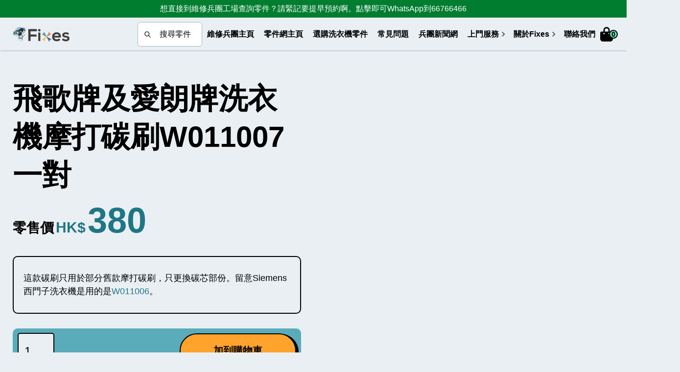

--- FILE ---
content_type: text/html
request_url: https://parts.fixesarmy.com/product/washing-machine-carbon-brush-w011007
body_size: 15859
content:
<!DOCTYPE html><!-- Last Published: Wed Jan 21 2026 10:27:26 GMT+0000 (Coordinated Universal Time) --><html data-wf-domain="parts.fixesarmy.com" data-wf-page="64a7d85e1b256233e2824869" data-wf-site="633799f3f6ee97abdf40ba39" lang="zh-HK" data-wf-collection="64a7d85e1b256233e2824872" data-wf-item-slug="washing-machine-carbon-brush-w011007"><head><meta charset="utf-8"/><title>飛歌牌及愛朗牌洗衣機摩打碳刷W011007一對｜維修兵團零件網</title><meta content="點擊立即選購飛歌牌及愛朗牌洗衣機摩打碳刷W011007一對。這款碳刷只用於部分舊款摩打碳刷，只更換碳芯部份。留意Siemens西門子洗衣機是用的是W011006。於維修兵團零件網購物，享有以下特點：1~3個工作天內送達，順豐快遞，全港免運費。更可另外選購師傅上門支援服務。立即入來選購最合適的洗衣機零件。" name="description"/><meta content="飛歌牌及愛朗牌洗衣機摩打碳刷W011007一對｜維修兵團零件網" property="og:title"/><meta content="點擊立即選購飛歌牌及愛朗牌洗衣機摩打碳刷W011007一對。這款碳刷只用於部分舊款摩打碳刷，只更換碳芯部份。留意Siemens西門子洗衣機是用的是W011006。於維修兵團零件網購物，享有以下特點：1~3個工作天內送達，順豐快遞，全港免運費。更可另外選購師傅上門支援服務。立即入來選購最合適的洗衣機零件。" property="og:description"/><meta content="https://cdn.prod.website-files.com/633799f3f6ee97ccd840ba5a/69540a4f9c41e3fa0dafa043_768d3ffc7e8d446cb47e079c2b7057c2.jpeg" property="og:image"/><meta content="飛歌牌及愛朗牌洗衣機摩打碳刷W011007一對｜維修兵團零件網" property="twitter:title"/><meta content="點擊立即選購飛歌牌及愛朗牌洗衣機摩打碳刷W011007一對。這款碳刷只用於部分舊款摩打碳刷，只更換碳芯部份。留意Siemens西門子洗衣機是用的是W011006。於維修兵團零件網購物，享有以下特點：1~3個工作天內送達，順豐快遞，全港免運費。更可另外選購師傅上門支援服務。立即入來選購最合適的洗衣機零件。" property="twitter:description"/><meta content="https://cdn.prod.website-files.com/633799f3f6ee97ccd840ba5a/69540a4f9c41e3fa0dafa043_768d3ffc7e8d446cb47e079c2b7057c2.jpeg" property="twitter:image"/><meta property="og:type" content="website"/><meta content="summary_large_image" name="twitter:card"/><meta content="width=device-width, initial-scale=1" name="viewport"/><link href="https://cdn.prod.website-files.com/633799f3f6ee97abdf40ba39/css/fixesparts.webflow.shared.ff20bca57.min.css" rel="stylesheet" type="text/css" integrity="sha384-/yC8pXxWiXQHqzq4lWqTo9h7mxDwihP3VEYk0Q1qkUFoHulicUuD2DtQBWig0QnI" crossorigin="anonymous"/><script type="text/javascript">!function(o,c){var n=c.documentElement,t=" w-mod-";n.className+=t+"js",("ontouchstart"in o||o.DocumentTouch&&c instanceof DocumentTouch)&&(n.className+=t+"touch")}(window,document);</script><link href="https://cdn.prod.website-files.com/633799f3f6ee97abdf40ba39/663f56818e43478ef7aca349_fixes-bot-32px.png" rel="shortcut icon" type="image/x-icon"/><link href="https://cdn.prod.website-files.com/633799f3f6ee97abdf40ba39/663f5680e8028f66c8f5f008_fixes-bot-256px.png" rel="apple-touch-icon"/><link rel="preconnect" href="https://cdn.prod.website-files.com" crossorigin>
<link rel="preconnect" href="https://assets-global.website-files.com" crossorigin>
<link rel="preconnect" href="https://js.stripe.com" crossorigin>
<link rel="preconnect" href="https://paypal.com" crossorigin>
<link rel="preconnect" href="https://apps.elfsight.com" crossorigin>
<link rel="preconnect" href="https://d3e54v103j8qbb.cloudfront.net" crossorigin>
<link rel="preconnect" href="https://static.elfsight.com" crossorigin>
<link rel="preconnect" href="https://t.paypal.com" crossorigin>
<link rel="preconnect" href="https://m.stripe.network" crossorigin>
<link rel="preconnect" href="https://m.stripe.com" crossorigin>
<link rel="preconnect" href="https://r.stripe.com" crossorigin>
<link rel="preconnect" href="https://paypalobjects.com" crossorigin>
<link rel="preconnect" href="https://storage.googleapis.com" crossorigin>

<meta name="yandex-verification" content="c482401c181795bd" />

<script>var ratingValue = 4.7;var ratingCount = 3423;</script>
<link rel="canonical" href="https://parts.fixesarmy.com/product/washing-machine-carbon-brush-w011007" />

<script>
  const desc = `這款碳刷只用於部分舊款摩打碳刷，只更換碳芯部份。留意Siemens西門子洗衣機是用的是W011006。`;
  const descWithoutLine = desc.replace(/\n/g, "");
  console.log(descWithoutLine);

  var jsonLdLocalBusiness = {
    "@context" : "http://schema.org",
    "@type" : "Product",
    "name" : "飛歌牌及愛朗牌洗衣機摩打碳刷W011007一對",
    "image" : "https://cdn.prod.website-files.com/633799f3f6ee97ccd840ba5a/69540a4f9c41e3fa0dafa043_768d3ffc7e8d446cb47e079c2b7057c2.jpeg",
    "description" : "零件類別：摩打碳刷。" + descWithoutLine,
    "url" : "https://parts.fixes.hk/product/washing-machine-carbon-brush-w011007",
    "brand" : [ {
      "name" : "Fixes維修兵團",
      "logo" : "https://storage.googleapis.com/fixeshk-production/media/data/image/fixesarmy-logo.png"
    }],
    "offers" : {
      "@type" : "Offer",
      "url" : "https://parts.fixes.hk/product/washing-machine-carbon-brush-w011007",
      "price" : "380",
      "priceCurrency" : "HKD",
      "availability": "https://schema.org/InStock"
    },
    "aggregateRating" : {
      "@type" : "AggregateRating",
      "ratingValue" : ratingValue.toString(),
      "ratingCount" : ratingCount.toString()
    }
  };
  var script = document.createElement('script');
  script.type = 'application/ld+json';
  script.text = JSON.stringify(jsonLdLocalBusiness);
  document.getElementsByTagName('head')[0].appendChild(script);
</script>
<script src="https://js.stripe.com/v3/" type="text/javascript" data-wf-ecomm-key="pk_live_nyPnaDuxaj8zDxRbuaPHJjip" data-wf-ecomm-acct-id="acct_18teXoJ8jZpfbyKY"></script><script src="https://www.paypal.com/sdk/js?client-id=AeVgr6n0UlS9_b4u45Nlkd2mpKc6VUe9wjw2oKRrsXzIXZJ4K1q1CUaXvrTgcB5j0jb-E3fEwDD6DOEd&amp;merchant-id=ESFJVJUAZ5G6E&amp;currency=HKD&amp;commit=false" type="text/javascript" data-wf-paypal-element="true"></script><script type="text/javascript">window.__WEBFLOW_CURRENCY_SETTINGS = {"currencyCode":"HKD","symbol":"HK$","decimal":".","fractionDigits":2,"group":",","template":"{{wf {&quot;path&quot;:&quot;symbol&quot;,&quot;type&quot;:&quot;PlainText&quot;\\} }} {{wf {&quot;path&quot;:&quot;amount&quot;,&quot;type&quot;:&quot;CommercePrice&quot;\\} }}","hideDecimalForWholeNumbers":true};</script></head><body class="body"><div class="body-content"><a id="notificationbar" rel="nofollow" href="https://api.whatsapp.com/send?phone=85266766466&amp;text=Hi Fixes，我有部洗衣機，想查詢一下" target="_blank" class="notification-bar w-inline-block"><p id="top-bar-msg" class="bottom-banner-text">想直接到維修兵團工場查詢零件？請緊記要提早預約啊。點擊即可WhatsApp到66766466</p></a><div id="Navbar" class="navbar-logo-center"><div data-animation="default" data-collapse="medium" data-duration="500" data-easing="ease" data-easing2="ease" role="banner" class="navbar w-nav"><a href="/" rel="nofollow" id="w-node-_7d3b41cf-bcba-51bd-9d55-a3154d1cf1f7-33e12c72" class="brand-wrap w-nav-brand"><img src="https://cdn.prod.website-files.com/633799f3f6ee97abdf40ba39/633a5b8bc320516476339a4d_fixes-bb-logo-black-raw-60px.png" loading="eager" alt="Fixes香港維修" class="fixes-logo enger"/></a><div class="nav-container"><div class="w-layout-grid grid-navbar"><form action="/search" class="search-form w-form"><input class="search-form-input w-input" maxlength="256" name="query" placeholder="搜尋零件" type="search" id="search" required=""/><input type="submit" class="search-button w-button" value=""/></form><nav role="navigation" class="nav-menu w-nav-menu"><a href="https://www.fixesarmy.com/hk" class="nav-link w-nav-link">維修兵團主頁</a><a href="/" class="nav-link w-nav-link">零件網主頁</a><a href="/shop" class="nav-link w-nav-link">選購洗衣機零件</a><a href="/faqs" class="nav-link w-nav-link">常見問題</a><a href="https://blog.fixes.hk" class="nav-link w-nav-link">兵團新聞網</a><div data-delay="0" data-hover="true" data-w-id="1dc77384-2c92-6b6c-66d6-3e951eb97a37" class="dropdown w-dropdown"><div class="nav-link dropdown w-dropdown-toggle"><div class="arrow-icon white-arrow w-icon-dropdown-toggle"></div><div>上門服務</div></div><nav class="dropdown-list w-dropdown-list"><a href="https://www.fixes.hk/repair/washer" class="dropdown-link w-dropdown-link">上門維修洗衣機</a><a href="https://cleaning.fixesarmy.com/hk/service/washer" class="dropdown-link last-dropdown w-dropdown-link">上門清洗洗衣機</a></nav></div><div data-delay="0" data-hover="true" data-w-id="08c73303-de62-1a41-4dd0-bd55e4878bca" class="dropdown w-dropdown"><div class="nav-link dropdown w-dropdown-toggle"><div class="arrow-icon w-icon-dropdown-toggle"></div><div>關於Fixes</div></div><nav class="dropdown-list w-dropdown-list"><a href="https://repair.fixesarmy.com/hk/google-reviews" rel="nofollow" class="dropdown-link w-dropdown-link">服務評價</a><a href="https://www.fixesarmy.com/hk/entering" rel="nofollow" class="dropdown-link w-dropdown-link">入行學技術</a><a href="https://www.fixesarmy.com/careers" rel="nofollow" class="dropdown-link w-dropdown-link">加入維修兵團</a><a href="https://repair.fixesarmy.com/hk/why-choose-us" rel="nofollow" class="dropdown-link last-dropdown w-dropdown-link">Fixes維修好唔好？</a></nav></div><a href="/contact" class="nav-link last-item w-nav-link">聯絡我們</a></nav><div id="w-node-_7d3b41cf-bcba-51bd-9d55-a3154d1cf1f9-33e12c72" class="cart-wrap"><div data-node-type="commerce-cart-wrapper" data-open-product="" data-wf-cart-type="rightSidebar" data-wf-cart-query="query Dynamo3 {
  database {
    id
    commerceOrder {
      comment
      extraItems {
        name
        pluginId
        pluginName
        price {
          decimalValue
          string
          unit
          value
        }
      }
      id
      startedOn
      statusFlags {
        hasDownloads
        hasSubscription
        isFreeOrder
        requiresShipping
      }
      subtotal {
        decimalValue
        string
        unit
        value
      }
      total {
        decimalValue
        string
        unit
        value
      }
      updatedOn
      userItems {
        count
        id
        product {
          id
          cmsLocaleId
          draft
          archived
          f_name_: name
          f_sku_properties_3dr: skuProperties {
            id
            name
            enum {
              id
              name
              slug
            }
          }
        }
        rowTotal {
          decimalValue
          string
          unit
          value
        }
        sku {
          cmsLocaleId
          draft
          archived
          f_main_image_4dr: mainImage {
            url
            file {
              size
              origFileName
              createdOn
              updatedOn
              mimeType
              width
              height
              variants {
                origFileName
                quality
                height
                width
                s3Url
                error
                size
              }
            }
            alt
          }
          f_sku_values_3dr: skuValues {
            property {
              id
            }
            value {
              id
            }
          }
          id
        }
        subscriptionFrequency
        subscriptionInterval
        subscriptionTrial
      }
      userItemsCount
    }
  }
  site {
    commerce {
      id
      businessAddress {
        country
      }
      defaultCountry
      defaultCurrency
      quickCheckoutEnabled
    }
  }
}" data-wf-page-link-href-prefix="" class="w-commerce-commercecartwrapper"><a href="#" data-node-type="commerce-cart-open-link" role="button" class="w-commerce-commercecartopenlink cart-button w-inline-block" aria-haspopup="dialog" aria-label="Open cart"><img src="https://cdn.prod.website-files.com/633799f3f6ee97abdf40ba39/633799f3f6ee97100d40ba8c_bag-shopping.svg" loading="eager" alt="購物車" class="image"/><div data-wf-bindings="%5B%7B%22innerHTML%22%3A%7B%22type%22%3A%22Number%22%2C%22filter%22%3A%7B%22type%22%3A%22numberPrecision%22%2C%22params%22%3A%5B%220%22%2C%22numberPrecision%22%5D%7D%2C%22dataPath%22%3A%22database.commerceOrder.userItemsCount%22%7D%7D%5D" class="w-commerce-commercecartopenlinkcount cart-quantity">0</div></a><div data-node-type="commerce-cart-container-wrapper" style="display:none" class="w-commerce-commercecartcontainerwrapper w-commerce-commercecartcontainerwrapper--cartType-rightSidebar"><div data-node-type="commerce-cart-container" role="dialog" class="w-commerce-commercecartcontainer"><div class="w-commerce-commercecartheader"><h5 class="w-commerce-commercecartheading">你的購物車</h5><a href="#" data-node-type="commerce-cart-close-link" role="button" class="w-commerce-commercecartcloselink w-inline-block" aria-label="Close cart"><svg width="16px" height="16px" viewBox="0 0 16 16"><g stroke="none" stroke-width="1" fill="none" fill-rule="evenodd"><g fill-rule="nonzero" fill="#333333"><polygon points="6.23223305 8 0.616116524 13.6161165 2.38388348 15.3838835 8 9.76776695 13.6161165 15.3838835 15.3838835 13.6161165 9.76776695 8 15.3838835 2.38388348 13.6161165 0.616116524 8 6.23223305 2.38388348 0.616116524 0.616116524 2.38388348 6.23223305 8"></polygon></g></g></svg></a></div><div class="w-commerce-commercecartformwrapper"><form data-node-type="commerce-cart-form" style="display:none" class="w-commerce-commercecartform"><script type="text/x-wf-template" id="wf-template-7d3b41cf-bcba-51bd-9d55-a3154d1cf20f">%3Cdiv%20class%3D%22w-commerce-commercecartitem%22%3E%3Cimg%20src%3D%22https%3A%2F%2Fcdn.prod.website-files.com%2Fplugins%2FBasic%2Fassets%2Fplaceholder.60f9b1840c.svg%22%20data-wf-bindings%3D%22%255B%257B%2522src%2522%253A%257B%2522type%2522%253A%2522ImageRef%2522%252C%2522filter%2522%253A%257B%2522type%2522%253A%2522identity%2522%252C%2522params%2522%253A%255B%255D%257D%252C%2522dataPath%2522%253A%2522database.commerceOrder.userItems%255B%255D.sku.f_main_image_4dr%2522%257D%257D%255D%22%20alt%3D%22%22%20class%3D%22w-commerce-commercecartitemimage%20cart-image%20w-dyn-bind-empty%22%2F%3E%3Cdiv%20class%3D%22w-commerce-commercecartiteminfo%22%3E%3Cdiv%20data-wf-bindings%3D%22%255B%257B%2522innerHTML%2522%253A%257B%2522type%2522%253A%2522PlainText%2522%252C%2522filter%2522%253A%257B%2522type%2522%253A%2522identity%2522%252C%2522params%2522%253A%255B%255D%257D%252C%2522dataPath%2522%253A%2522database.commerceOrder.userItems%255B%255D.product.f_name_%2522%257D%257D%255D%22%20class%3D%22w-commerce-commercecartproductname%20w-dyn-bind-empty%22%3E%3C%2Fdiv%3E%3Cscript%20type%3D%22text%2Fx-wf-template%22%20id%3D%22wf-template-7d3b41cf-bcba-51bd-9d55-a3154d1cf217%22%3E%253Cli%253E%253Cspan%2520data-wf-bindings%253D%2522%25255B%25257B%252522innerHTML%252522%25253A%25257B%252522type%252522%25253A%252522PlainText%252522%25252C%252522filter%252522%25253A%25257B%252522type%252522%25253A%252522identity%252522%25252C%252522params%252522%25253A%25255B%25255D%25257D%25252C%252522dataPath%252522%25253A%252522database.commerceOrder.userItems%25255B%25255D.product.f_sku_properties_3dr%25255B%25255D.name%252522%25257D%25257D%25255D%2522%253E%253C%252Fspan%253E%253Cspan%253E%253A%2520%253C%252Fspan%253E%253Cspan%2520data-wf-bindings%253D%2522%25255B%25257B%252522innerHTML%252522%25253A%25257B%252522type%252522%25253A%252522CommercePropValues%252522%25252C%252522filter%252522%25253A%25257B%252522type%252522%25253A%252522identity%252522%25252C%252522params%252522%25253A%25255B%25255D%25257D%25252C%252522dataPath%252522%25253A%252522database.commerceOrder.userItems%25255B%25255D.product.f_sku_properties_3dr%25255B%25255D%252522%25257D%25257D%25255D%2522%253E%253C%252Fspan%253E%253C%252Fli%253E%3C%2Fscript%3E%3Cul%20data-wf-bindings%3D%22%255B%257B%2522optionSets%2522%253A%257B%2522type%2522%253A%2522CommercePropTable%2522%252C%2522filter%2522%253A%257B%2522type%2522%253A%2522identity%2522%252C%2522params%2522%253A%255B%255D%257D%252C%2522dataPath%2522%253A%2522database.commerceOrder.userItems%255B%255D.product.f_sku_properties_3dr%5B%5D%2522%257D%257D%252C%257B%2522optionValues%2522%253A%257B%2522type%2522%253A%2522CommercePropValues%2522%252C%2522filter%2522%253A%257B%2522type%2522%253A%2522identity%2522%252C%2522params%2522%253A%255B%255D%257D%252C%2522dataPath%2522%253A%2522database.commerceOrder.userItems%255B%255D.sku.f_sku_values_3dr%2522%257D%257D%255D%22%20class%3D%22w-commerce-commercecartoptionlist%22%20data-wf-collection%3D%22database.commerceOrder.userItems%255B%255D.product.f_sku_properties_3dr%22%20data-wf-template-id%3D%22wf-template-7d3b41cf-bcba-51bd-9d55-a3154d1cf217%22%3E%3Cli%3E%3Cspan%20data-wf-bindings%3D%22%255B%257B%2522innerHTML%2522%253A%257B%2522type%2522%253A%2522PlainText%2522%252C%2522filter%2522%253A%257B%2522type%2522%253A%2522identity%2522%252C%2522params%2522%253A%255B%255D%257D%252C%2522dataPath%2522%253A%2522database.commerceOrder.userItems%255B%255D.product.f_sku_properties_3dr%255B%255D.name%2522%257D%257D%255D%22%3E%3C%2Fspan%3E%3Cspan%3E%3A%20%3C%2Fspan%3E%3Cspan%20data-wf-bindings%3D%22%255B%257B%2522innerHTML%2522%253A%257B%2522type%2522%253A%2522CommercePropValues%2522%252C%2522filter%2522%253A%257B%2522type%2522%253A%2522identity%2522%252C%2522params%2522%253A%255B%255D%257D%252C%2522dataPath%2522%253A%2522database.commerceOrder.userItems%255B%255D.product.f_sku_properties_3dr%255B%255D%2522%257D%257D%255D%22%3E%3C%2Fspan%3E%3C%2Fli%3E%3C%2Ful%3E%3Ca%20href%3D%22%23%22%20role%3D%22%22%20data-wf-bindings%3D%22%255B%257B%2522data-commerce-sku-id%2522%253A%257B%2522type%2522%253A%2522ItemRef%2522%252C%2522filter%2522%253A%257B%2522type%2522%253A%2522identity%2522%252C%2522params%2522%253A%255B%255D%257D%252C%2522dataPath%2522%253A%2522database.commerceOrder.userItems%255B%255D.sku.id%2522%257D%257D%255D%22%20class%3D%22w-inline-block%22%20data-wf-cart-action%3D%22remove-item%22%20data-commerce-sku-id%3D%22%22%20aria-label%3D%22Remove%20item%20from%20cart%22%3E%3Cdiv%3E%E7%A7%BB%E9%99%A4%3C%2Fdiv%3E%3C%2Fa%3E%3C%2Fdiv%3E%3Cinput%20data-wf-bindings%3D%22%255B%257B%2522value%2522%253A%257B%2522type%2522%253A%2522Number%2522%252C%2522filter%2522%253A%257B%2522type%2522%253A%2522numberPrecision%2522%252C%2522params%2522%253A%255B%25220%2522%252C%2522numberPrecision%2522%255D%257D%252C%2522dataPath%2522%253A%2522database.commerceOrder.userItems%255B%255D.count%2522%257D%257D%252C%257B%2522data-commerce-sku-id%2522%253A%257B%2522type%2522%253A%2522ItemRef%2522%252C%2522filter%2522%253A%257B%2522type%2522%253A%2522identity%2522%252C%2522params%2522%253A%255B%255D%257D%252C%2522dataPath%2522%253A%2522database.commerceOrder.userItems%255B%255D.sku.id%2522%257D%257D%255D%22%20class%3D%22w-commerce-commercecartquantity%22%20required%3D%22%22%20pattern%3D%22%5E%5B0-9%5D%2B%24%22%20inputMode%3D%22numeric%22%20type%3D%22number%22%20name%3D%22quantity%22%20autoComplete%3D%22off%22%20data-wf-cart-action%3D%22update-item-quantity%22%20data-commerce-sku-id%3D%22%22%20value%3D%221%22%2F%3E%3C%2Fdiv%3E</script><div class="w-commerce-commercecartlist" data-wf-collection="database.commerceOrder.userItems" data-wf-template-id="wf-template-7d3b41cf-bcba-51bd-9d55-a3154d1cf20f"><div class="w-commerce-commercecartitem"><img src="https://cdn.prod.website-files.com/plugins/Basic/assets/placeholder.60f9b1840c.svg" data-wf-bindings="%5B%7B%22src%22%3A%7B%22type%22%3A%22ImageRef%22%2C%22filter%22%3A%7B%22type%22%3A%22identity%22%2C%22params%22%3A%5B%5D%7D%2C%22dataPath%22%3A%22database.commerceOrder.userItems%5B%5D.sku.f_main_image_4dr%22%7D%7D%5D" alt="" class="w-commerce-commercecartitemimage cart-image w-dyn-bind-empty"/><div class="w-commerce-commercecartiteminfo"><div data-wf-bindings="%5B%7B%22innerHTML%22%3A%7B%22type%22%3A%22PlainText%22%2C%22filter%22%3A%7B%22type%22%3A%22identity%22%2C%22params%22%3A%5B%5D%7D%2C%22dataPath%22%3A%22database.commerceOrder.userItems%5B%5D.product.f_name_%22%7D%7D%5D" class="w-commerce-commercecartproductname w-dyn-bind-empty"></div><script type="text/x-wf-template" id="wf-template-7d3b41cf-bcba-51bd-9d55-a3154d1cf217">%3Cli%3E%3Cspan%20data-wf-bindings%3D%22%255B%257B%2522innerHTML%2522%253A%257B%2522type%2522%253A%2522PlainText%2522%252C%2522filter%2522%253A%257B%2522type%2522%253A%2522identity%2522%252C%2522params%2522%253A%255B%255D%257D%252C%2522dataPath%2522%253A%2522database.commerceOrder.userItems%255B%255D.product.f_sku_properties_3dr%255B%255D.name%2522%257D%257D%255D%22%3E%3C%2Fspan%3E%3Cspan%3E%3A%20%3C%2Fspan%3E%3Cspan%20data-wf-bindings%3D%22%255B%257B%2522innerHTML%2522%253A%257B%2522type%2522%253A%2522CommercePropValues%2522%252C%2522filter%2522%253A%257B%2522type%2522%253A%2522identity%2522%252C%2522params%2522%253A%255B%255D%257D%252C%2522dataPath%2522%253A%2522database.commerceOrder.userItems%255B%255D.product.f_sku_properties_3dr%255B%255D%2522%257D%257D%255D%22%3E%3C%2Fspan%3E%3C%2Fli%3E</script><ul data-wf-bindings="%5B%7B%22optionSets%22%3A%7B%22type%22%3A%22CommercePropTable%22%2C%22filter%22%3A%7B%22type%22%3A%22identity%22%2C%22params%22%3A%5B%5D%7D%2C%22dataPath%22%3A%22database.commerceOrder.userItems%5B%5D.product.f_sku_properties_3dr[]%22%7D%7D%2C%7B%22optionValues%22%3A%7B%22type%22%3A%22CommercePropValues%22%2C%22filter%22%3A%7B%22type%22%3A%22identity%22%2C%22params%22%3A%5B%5D%7D%2C%22dataPath%22%3A%22database.commerceOrder.userItems%5B%5D.sku.f_sku_values_3dr%22%7D%7D%5D" class="w-commerce-commercecartoptionlist" data-wf-collection="database.commerceOrder.userItems%5B%5D.product.f_sku_properties_3dr" data-wf-template-id="wf-template-7d3b41cf-bcba-51bd-9d55-a3154d1cf217"><li><span data-wf-bindings="%5B%7B%22innerHTML%22%3A%7B%22type%22%3A%22PlainText%22%2C%22filter%22%3A%7B%22type%22%3A%22identity%22%2C%22params%22%3A%5B%5D%7D%2C%22dataPath%22%3A%22database.commerceOrder.userItems%5B%5D.product.f_sku_properties_3dr%5B%5D.name%22%7D%7D%5D"></span><span>: </span><span data-wf-bindings="%5B%7B%22innerHTML%22%3A%7B%22type%22%3A%22CommercePropValues%22%2C%22filter%22%3A%7B%22type%22%3A%22identity%22%2C%22params%22%3A%5B%5D%7D%2C%22dataPath%22%3A%22database.commerceOrder.userItems%5B%5D.product.f_sku_properties_3dr%5B%5D%22%7D%7D%5D"></span></li></ul><a href="#" role="" data-wf-bindings="%5B%7B%22data-commerce-sku-id%22%3A%7B%22type%22%3A%22ItemRef%22%2C%22filter%22%3A%7B%22type%22%3A%22identity%22%2C%22params%22%3A%5B%5D%7D%2C%22dataPath%22%3A%22database.commerceOrder.userItems%5B%5D.sku.id%22%7D%7D%5D" class="w-inline-block" data-wf-cart-action="remove-item" data-commerce-sku-id="" aria-label="Remove item from cart"><div>移除</div></a></div><input data-wf-bindings="%5B%7B%22value%22%3A%7B%22type%22%3A%22Number%22%2C%22filter%22%3A%7B%22type%22%3A%22numberPrecision%22%2C%22params%22%3A%5B%220%22%2C%22numberPrecision%22%5D%7D%2C%22dataPath%22%3A%22database.commerceOrder.userItems%5B%5D.count%22%7D%7D%2C%7B%22data-commerce-sku-id%22%3A%7B%22type%22%3A%22ItemRef%22%2C%22filter%22%3A%7B%22type%22%3A%22identity%22%2C%22params%22%3A%5B%5D%7D%2C%22dataPath%22%3A%22database.commerceOrder.userItems%5B%5D.sku.id%22%7D%7D%5D" class="w-commerce-commercecartquantity" required="" pattern="^[0-9]+$" inputMode="numeric" type="number" name="quantity" autoComplete="off" data-wf-cart-action="update-item-quantity" data-commerce-sku-id="" value="1"/></div></div><div class="w-commerce-commercecartfooter"><div aria-live="" aria-atomic="false" class="w-commerce-commercecartlineitem"><div>總額</div><div data-wf-bindings="%5B%7B%22innerHTML%22%3A%7B%22type%22%3A%22CommercePrice%22%2C%22filter%22%3A%7B%22type%22%3A%22price%22%2C%22params%22%3A%5B%5D%7D%2C%22dataPath%22%3A%22database.commerceOrder.subtotal%22%7D%7D%5D" class="w-commerce-commercecartordervalue"></div></div><div data-wf-paypal-button="{&quot;layout&quot;:&quot;horizontal&quot;,&quot;color&quot;:&quot;gold&quot;,&quot;shape&quot;:&quot;rect&quot;,&quot;label&quot;:&quot;paypal&quot;,&quot;tagline&quot;:false,&quot;note&quot;:true}"></div><div><div data-node-type="commerce-cart-quick-checkout-actions" style="display:none"><a role="button" tabindex="0" aria-label="Apple Pay" aria-haspopup="dialog" data-node-type="commerce-cart-apple-pay-button" style="background-image:-webkit-named-image(apple-pay-logo-white);background-size:100% 50%;background-position:50% 50%;background-repeat:no-repeat" class="w-commerce-commercecartapplepaybutton apple-pay" tabindex="0"><div></div></a><a role="button" tabindex="0" aria-haspopup="dialog" data-node-type="commerce-cart-quick-checkout-button" style="display:none" class="w-commerce-commercecartquickcheckoutbutton"><svg class="w-commerce-commercequickcheckoutgoogleicon" xmlns="http://www.w3.org/2000/svg" xmlns:xlink="http://www.w3.org/1999/xlink" width="16" height="16" viewBox="0 0 16 16"><defs><polygon id="google-mark-a" points="0 .329 3.494 .329 3.494 7.649 0 7.649"></polygon><polygon id="google-mark-c" points=".894 0 13.169 0 13.169 6.443 .894 6.443"></polygon></defs><g fill="none" fill-rule="evenodd"><path fill="#4285F4" d="M10.5967,12.0469 L10.5967,14.0649 L13.1167,14.0649 C14.6047,12.6759 15.4577,10.6209 15.4577,8.1779 C15.4577,7.6339 15.4137,7.0889 15.3257,6.5559 L7.8887,6.5559 L7.8887,9.6329 L12.1507,9.6329 C11.9767,10.6119 11.4147,11.4899 10.5967,12.0469"></path><path fill="#34A853" d="M7.8887,16 C10.0137,16 11.8107,15.289 13.1147,14.067 C13.1147,14.066 13.1157,14.065 13.1167,14.064 L10.5967,12.047 C10.5877,12.053 10.5807,12.061 10.5727,12.067 C9.8607,12.556 8.9507,12.833 7.8887,12.833 C5.8577,12.833 4.1387,11.457 3.4937,9.605 L0.8747,9.605 L0.8747,11.648 C2.2197,14.319 4.9287,16 7.8887,16"></path><g transform="translate(0 4)"><mask id="google-mark-b" fill="#fff"><use xlink:href="#google-mark-a"></use></mask><path fill="#FBBC04" d="M3.4639,5.5337 C3.1369,4.5477 3.1359,3.4727 3.4609,2.4757 L3.4639,2.4777 C3.4679,2.4657 3.4749,2.4547 3.4789,2.4427 L3.4939,0.3287 L0.8939,0.3287 C0.8799,0.3577 0.8599,0.3827 0.8459,0.4117 C-0.2821,2.6667 -0.2821,5.3337 0.8459,7.5887 L0.8459,7.5997 C0.8549,7.6167 0.8659,7.6317 0.8749,7.6487 L3.4939,5.6057 C3.4849,5.5807 3.4729,5.5587 3.4639,5.5337" mask="url(#google-mark-b)"></path></g><mask id="google-mark-d" fill="#fff"><use xlink:href="#google-mark-c"></use></mask><path fill="#EA4335" d="M0.894,4.3291 L3.478,6.4431 C4.113,4.5611 5.843,3.1671 7.889,3.1671 C9.018,3.1451 10.102,3.5781 10.912,4.3671 L13.169,2.0781 C11.733,0.7231 9.85,-0.0219 7.889,0.0001 C4.941,0.0001 2.245,1.6791 0.894,4.3291" mask="url(#google-mark-d)"></path></g></svg><svg class="w-commerce-commercequickcheckoutmicrosofticon" xmlns="http://www.w3.org/2000/svg" width="16" height="16" viewBox="0 0 16 16"><g fill="none" fill-rule="evenodd"><polygon fill="#F05022" points="7 7 1 7 1 1 7 1"></polygon><polygon fill="#7DB902" points="15 7 9 7 9 1 15 1"></polygon><polygon fill="#00A4EE" points="7 15 1 15 1 9 7 9"></polygon><polygon fill="#FFB700" points="15 15 9 15 9 9 15 9"></polygon></g></svg><div>Pay with browser.</div></a></div><a href="/checkout" value="結帳 / Checkout" data-node-type="cart-checkout-button" class="w-commerce-commercecartcheckoutbutton button button-lime-green" data-loading-text="正在處理..." data-publishable-key="pk_live_518teXoJ8jZpfbyKYMKa0ctmom2zcBzmd5uTMyNrsoOQ8xTbYyq2nG1EMPJgm0vTgAvH5HWrXrh5JLhdoEBtkIDE800uIU5qobo">結帳 / Checkout</a></div></div></form><div class="w-commerce-commercecartemptystate"><div>你還沒有加入任何零件</div></div><div aria-live="" style="display:none" data-node-type="commerce-cart-error" class="w-commerce-commercecarterrorstate"><div class="w-cart-error-msg" data-w-cart-quantity-error="沒有足夠的數量供選購" data-w-cart-general-error="處理購物車時出了點問題，請稍後重試。" data-w-cart-checkout-error="Checkout is disabled on this site." data-w-cart-cart_order_min-error="未達到最低訂購量。將更多商品添加到您的購物車以繼續。" data-w-cart-subscription_error-error="在您購買之前，請使用您的電子郵件邀請來驗證您的地址，以便我們發送訂單更新。">沒有足夠的數量供選購</div></div></div></div></div></div></div><div id="w-node-_7d3b41cf-bcba-51bd-9d55-a3154d1cf238-33e12c72" class="menu-button w-nav-button"><div class="icon w-icon-nav-menu"></div></div></div></div></div></div><div class="product-detail-section"><div class="container w-container"><div class="w-layout-grid grid-product-detail"><div id="w-node-c7f6b72a-71a0-7acd-2ff9-80885fb7b46f-e2824869" data-w-id="c7f6b72a-71a0-7acd-2ff9-80885fb7b46f" style="display:none" class="gallery"><div id="gallery" class="fix-archor w-node-_3fa61b0e-400d-92e6-4e94-ff6ab2da45b4-e2824869"></div><img id="hero-image" alt="飛歌牌及愛朗牌洗衣機摩打碳刷W011007一對" data-wf-sku-bindings="%5B%7B%22from%22%3A%22f_main_image_4dr%22%2C%22to%22%3A%22src%22%7D%5D" src="https://cdn.prod.website-files.com/633799f3f6ee97ccd840ba5a/69540a4f9c41e3fa0dafa043_768d3ffc7e8d446cb47e079c2b7057c2.jpeg" class="product-detail-image"/><img id="hero-image" alt="飛歌牌及愛朗牌洗衣機摩打碳刷W011007一對" src="https://cdn.prod.website-files.com/633799f3f6ee97ccd840ba5a/69540a4c0ac1a30235a66c0b_c19ae90d32fd4b3b87e7fd2f9af88b91.jpeg" class="product-detail-image"/><div data-wf-sku-conditions="%7B%22condition%22%3A%7B%22fields%22%3A%7B%22default-sku%3Amore-images%22%3A%7B%22exists%22%3A%22yes%22%2C%22type%22%3A%22Set%22%7D%7D%7D%2C%22timezone%22%3A%22Asia%2FTokyo%22%7D"><div class="w-dyn-list w-dyn-items-repeater-ref"><script type="text/x-wf-template" id="wf-template-6c5ea6e7-d67b-022d-0021-53e5b5aab2b3">%3Cdiv%20role%3D%22listitem%22%20class%3D%22w-dyn-item%20w-dyn-repeater-item%22%3E%3Cimg%20alt%3D%22%22%20loading%3D%22lazy%22%20data-wf-sku-bindings%3D%22%255B%257B%2522from%2522%253A%2522f_more_images_4dr%255B%255D%2522%252C%2522to%2522%253A%2522src%2522%257D%255D%22%20src%3D%22https%3A%2F%2Fcdn.prod.website-files.com%2F633799f3f6ee97ccd840ba5a%2F69540a4f9c41e3fa0dafa03b_2af44e7a86a6483299ff4a007810df23.jpeg%22%20class%3D%22product-detail-more-image%22%2F%3E%3C%2Fdiv%3E</script><div role="list" class="w-dyn-items" data-wf-collection="f_more_images_4dr" data-wf-template-id="wf-template-6c5ea6e7-d67b-022d-0021-53e5b5aab2b3"><div role="listitem" class="w-dyn-item w-dyn-repeater-item"><img alt="" loading="lazy" data-wf-sku-bindings="%5B%7B%22from%22%3A%22f_more_images_4dr%5B%5D%22%2C%22to%22%3A%22src%22%7D%5D" src="https://cdn.prod.website-files.com/633799f3f6ee97ccd840ba5a/69540a4f9c41e3fa0dafa03b_2af44e7a86a6483299ff4a007810df23.jpeg" class="product-detail-more-image"/></div><div role="listitem" class="w-dyn-item w-dyn-repeater-item"><img alt="" loading="lazy" data-wf-sku-bindings="%5B%7B%22from%22%3A%22f_more_images_4dr%5B%5D%22%2C%22to%22%3A%22src%22%7D%5D" src="https://cdn.prod.website-files.com/633799f3f6ee97ccd840ba5a/69540a4f9c41e3fa0dafa040_f4942ec21cc4432eb717884847c99167.jpeg" class="product-detail-more-image"/></div></div><div class="empty-state w-dyn-hide w-dyn-empty"><div>No items found.</div></div></div></div></div><div id="product-detail" class="product-detail w-node-_7915d65d-79a2-7384-7c6a-d92ad36ee146-e2824869"><div class="product-sticky"><h1 class="product-detail-title">飛歌牌及愛朗牌洗衣機摩打碳刷W011007一對</h1><div data-wf-sku-conditions="%7B%22condition%22%3A%7B%22fields%22%3A%7B%22default-sku%3Aprice%22%3A%7B%22gt%22%3A0%2C%22type%22%3A%22CommercePrice%22%7D%7D%7D%2C%22timezone%22%3A%22Asia%2FTokyo%22%7D" class="product-detail-price-wrap"><div data-wf-sku-conditions="%7B%22condition%22%3A%7B%22fields%22%3A%7B%22default-sku%3Aprice%22%3A%7B%22gt%22%3A0%2C%22type%22%3A%22CommercePrice%22%7D%7D%7D%2C%22timezone%22%3A%22Asia%2FTokyo%22%7D" class="product-detail-price price-tag">零售價</div><div class="div-block-2"><div data-wf-sku-conditions="%7B%22condition%22%3A%7B%22fields%22%3A%7B%22default-sku%3Aprice%22%3A%7B%22gt%22%3A0%2C%22type%22%3A%22CommercePrice%22%7D%7D%7D%2C%22timezone%22%3A%22Asia%2FTokyo%22%7D" class="product-detail-price symbol">HK$</div><div data-wf-sku-conditions="%7B%22condition%22%3A%7B%22fields%22%3A%7B%22default-sku%3Aprice%22%3A%7B%22gt%22%3A0%2C%22type%22%3A%22CommercePrice%22%7D%7D%7D%2C%22timezone%22%3A%22Asia%2FTokyo%22%7D" class="product-detail-price">380</div></div><div data-wf-sku-bindings="%5B%7B%22from%22%3A%22f_compare_at_price_7dr10dr%22%2C%22to%22%3A%22innerHTML%22%7D%5D" data-wf-sku-conditions="%7B%22condition%22%3A%7B%22fields%22%3A%7B%22default-sku%3Acompare-at-price%22%3A%7B%22gt%22%3A0%2C%22type%22%3A%22CommercePrice%22%7D%7D%7D%2C%22timezone%22%3A%22Asia%2FTokyo%22%7D" class="product-detail-price-compare w-condition-invisible">HK$ 0</div></div><div class="accordion-wrap product-short-description"><div class="accordion-content-clean"><p class="product-short-description">這款碳刷只用於部分舊款摩打碳刷，只更換碳芯部份。留意Siemens西門子洗衣機是用的是W011006。</p></div></div><div data-wf-sku-conditions="%7B%22condition%22%3A%7B%22fields%22%3A%7B%22default-sku%3Aprice%22%3A%7B%22eq%22%3A0%2C%22type%22%3A%22CommercePrice%22%7D%7D%7D%2C%22timezone%22%3A%22Asia%2FTokyo%22%7D" class="product-without-price w-condition-invisible"><a id="check_price_url" rel="nofollow" href="https://api.whatsapp.com/send?phone=85266766466&amp;text=Hi%20Fixes" target="_blank" class="button circle w-button">查詢零件零售價</a></div><div data-wf-sku-conditions="%7B%22condition%22%3A%7B%22fields%22%3A%7B%22default-sku%3Aprice%22%3A%7B%22gt%22%3A0%2C%22type%22%3A%22CommercePrice%22%7D%7D%7D%2C%22timezone%22%3A%22Asia%2FTokyo%22%7D" class="add-to-cart"><form data-node-type="commerce-add-to-cart-form" data-commerce-sku-id="64a7d85e1b256233e28251f2" data-loading-text="Adding to cart..." data-commerce-product-id="64a7d85e1b256233e28251f1" class="w-commerce-commerceaddtocartform"><div class="product-action"><input type="number" pattern="^[0-9]+$" inputMode="numeric" id="quantity-620a014b6d930eed6d96de1a39d1d9ab" name="commerce-add-to-cart-quantity-input" min="1" class="w-commerce-commerceaddtocartquantityinput quantity" value="1"/><input type="submit" rel="nofollow" data-node-type="commerce-add-to-cart-button" data-loading-text="正在加到購物車..." aria-busy="false" aria-haspopup="dialog" class="w-commerce-commerceaddtocartbutton button circle add-cart" value="加到購物車"/></div><a data-node-type="commerce-buy-now-button" data-default-text="Buy now" data-subscription-text="Subscribe now" aria-busy="false" aria-haspopup="false" class="w-commerce-commercebuynowbutton button buy-now-button" href="/checkout" data-publishable-key="pk_live_518teXoJ8jZpfbyKYMKa0ctmom2zcBzmd5uTMyNrsoOQ8xTbYyq2nG1EMPJgm0vTgAvH5HWrXrh5JLhdoEBtkIDE800uIU5qobo">Buy now</a></form><div tabindex="0" style="display:none" class="w-commerce-commerceaddtocartoutofstock empty-state" tabindex="0"><div>沒有現貨，如有需要可安排查件訂貨</div><div class="w-condition-invisible">這零件現正缺貨，暫未能提供零售及上門更換</div></div><div aria-live="assertive" data-node-type="commerce-add-to-cart-error" style="display:none" class="w-commerce-commerceaddtocarterror error-state"><div data-node-type="commerce-add-to-cart-error" data-w-add-to-cart-quantity-error="超出可選購數量，請減少數量重試一次" data-w-add-to-cart-general-error="將此商品加入購物車時出現問題" data-w-add-to-cart-mixed-cart-error="您無法透過訂閱購買其他產品。" data-w-add-to-cart-buy-now-error="嘗試購買該商品時出了點問題" data-w-add-to-cart-checkout-disabled-error="網站已停用結帳功能" data-w-add-to-cart-select-all-options-error="請在每組中選擇一個選項">超出可選購數量，請減少數量重試一次</div></div></div><p class="product-detail-note">對零件方面或退款條款等有疑問？<br/>立即查看<a href="/faqs">常見問題及條款</a>。<br/></p><div class="product-repair-button-flex"><div class="show-all-image"><a href="#gallery" class="button glass w-button">點擊查看所有零件相片⬇️</a></div><a href="https://repair.fixesarmy.com/hk/service/washer" class="button yellow w-button">安排師傅上門檢查及維修</a></div><div class="accordion"><div class="accordion-wrap"><div class="accordion-heading-clean"><h2 class="accordion-title">適用於洗衣機品牌</h2></div><div class="accordion-content-clean"><div class="brand-collection-list w-dyn-list"><div role="list" class="w-dyn-items w-row"><div role="listitem" class="brand-collection-item w-dyn-item w-col w-col-6"><a rel="nofollow" href="/brands/philco" class="brand-link">Philco飛歌牌</a></div><div role="listitem" class="brand-collection-item w-dyn-item w-col w-col-6"><a rel="nofollow" href="/brands/ariston" class="brand-link">Ariston愛朗牌</a></div></div></div></div></div><div class="accordion-wrap"><div class="accordion-heading-clean"><h2 class="accordion-title">適用於洗衣機型號</h2></div><div class="accordion-content-clean"><div class="w-dyn-list"><div role="list" class="model-collection-list w-dyn-items w-row"><div role="listitem" class="model-collection-item w-dyn-item w-col w-col-6"><a rel="nofollow" href="/models/GUD1028E" class="model-link">GUD1028E</a></div><div role="listitem" class="model-collection-item w-dyn-item w-col w-col-6"><a rel="nofollow" href="/models/ARMF125" class="model-link">ARMF125</a></div></div></div></div></div></div></div></div></div></div></div><div class="hero-inner light-orange"><div class="container w-container"><div class="w-layout-grid grid-hero-inner"><div id="w-node-_0037bc54-6feb-bc9d-4f35-484f3e29181e-3e29181b" class="hero-inner-item"><img src="https://cdn.prod.website-files.com/633799f3f6ee97abdf40ba39/676d4fac72d1e888a5f62bc9_package_clock_motion_lines.svg" loading="eager" alt="" class="hero-inner-icon"/><h2 class="_3-point-heading">最快1至3個工作天內寄出</h2></div><div id="w-node-_0037bc54-6feb-bc9d-4f35-484f3e291824-3e29181b" class="hero-inner-item"><img src="https://cdn.prod.website-files.com/633799f3f6ee97abdf40ba39/676d4faced2ae13fa1e4cf6d_delivery_truck_cart_98.svg" loading="eager" alt="" class="hero-inner-icon"/><h2 class="_3-point-heading">購物滿98元順豐全港免運費</h2></div><div id="w-node-_0037bc54-6feb-bc9d-4f35-484f3e29182a-3e29181b" class="hero-inner-item"><img src="https://cdn.prod.website-files.com/633799f3f6ee97abdf40ba39/676d4fac3e3dfc24093b27ae_location_pin_washing_machine_wrench.svg" loading="eager" alt="" class="hero-inner-icon"/><h2 class="_3-point-heading">師傅上門支援<br/>加值服務</h2></div></div></div></div><div id="similar-items" class="container padding-top-bottom w-container"><div class="section-title"><h2 class="category-heading inline">更多洗衣機</h2><h2 class="category-heading inline">摩打碳刷</h2></div><div class="w-dyn-list"><div role="list" class="grid-product w-dyn-items"><div role="listitem" class="product-item w-dyn-item"><a href="/product/washing-machine-carbon-brush-w011006" class="product-link w-inline-block"><div class="product-image-wrap"><img alt="西門子及GAGGENAU洗衣機摩打碳刷W011006一對" loading="lazy" data-wf-sku-bindings="%5B%7B%22from%22%3A%22f_main_image_4dr%22%2C%22to%22%3A%22src%22%7D%5D" src="https://cdn.prod.website-files.com/633799f3f6ee97ccd840ba5a/69540a48549be7c5d77d1c4c_948b86d7bb3146bd8d4e0b542d3f54e3.jpeg" class="thumbnail"/></div><div class="product-info"><h3 class="product-title">西門子及GAGGENAU洗衣機摩打碳刷W011006一對</h3><div class="product-price">HK$ </div><div data-wf-sku-conditions="%7B%22condition%22%3A%7B%22fields%22%3A%7B%22default-sku%3Aprice%22%3A%7B%22gt%22%3A0%2C%22type%22%3A%22CommercePrice%22%7D%7D%7D%2C%22timezone%22%3A%22Asia%2FTokyo%22%7D" class="product-price">480</div><div data-wf-sku-bindings="%5B%7B%22from%22%3A%22f_compare_at_price_7dr10dr%22%2C%22to%22%3A%22innerHTML%22%7D%5D" data-wf-sku-conditions="%7B%22condition%22%3A%7B%22fields%22%3A%7B%22default-sku%3Acompare-at-price%22%3A%7B%22gt%22%3A0%2C%22type%22%3A%22CommercePrice%22%7D%7D%7D%2C%22timezone%22%3A%22Asia%2FTokyo%22%7D" class="product-price product-price-compare w-condition-invisible">HK$ 0</div><div class="no-price-tag w-condition-invisible">查詢價格</div></div></a></div><div role="listitem" class="product-item w-dyn-item"><a href="/product/washing-machine-carbon-brush-w011002" class="product-link w-inline-block"><div class="product-image-wrap"><img alt="洗衣機摩打碳刷W011002一對（53個品牌通用）" loading="lazy" data-wf-sku-bindings="%5B%7B%22from%22%3A%22f_main_image_4dr%22%2C%22to%22%3A%22src%22%7D%5D" src="https://cdn.prod.website-files.com/633799f3f6ee97ccd840ba5a/69540a2d0ac1a30235a65d18_0e0fbf469f0a4084998cba132213a8b7.jpeg" class="thumbnail"/></div><div class="product-info"><h3 class="product-title">洗衣機摩打碳刷W011002一對（53個品牌通用）</h3><div class="product-price">HK$ </div><div data-wf-sku-conditions="%7B%22condition%22%3A%7B%22fields%22%3A%7B%22default-sku%3Aprice%22%3A%7B%22gt%22%3A0%2C%22type%22%3A%22CommercePrice%22%7D%7D%7D%2C%22timezone%22%3A%22Asia%2FTokyo%22%7D" class="product-price">580</div><div data-wf-sku-bindings="%5B%7B%22from%22%3A%22f_compare_at_price_7dr10dr%22%2C%22to%22%3A%22innerHTML%22%7D%5D" data-wf-sku-conditions="%7B%22condition%22%3A%7B%22fields%22%3A%7B%22default-sku%3Acompare-at-price%22%3A%7B%22gt%22%3A0%2C%22type%22%3A%22CommercePrice%22%7D%7D%7D%2C%22timezone%22%3A%22Asia%2FTokyo%22%7D" class="product-price product-price-compare w-condition-invisible">HK$ 0</div><div class="no-price-tag w-condition-invisible">查詢價格</div></div></a></div><div role="listitem" class="product-item w-dyn-item"><a href="/product/washing-machine-carbon-brush-w011003" class="product-link w-inline-block"><div class="product-image-wrap"><img alt="洗衣機摩打碳刷W011003一對（53個品牌通用）" loading="lazy" data-wf-sku-bindings="%5B%7B%22from%22%3A%22f_main_image_4dr%22%2C%22to%22%3A%22src%22%7D%5D" src="https://cdn.prod.website-files.com/633799f3f6ee97ccd840ba5a/69540a34e593673da1342070_a74a7bf43a2e4349bf16388e17190fa7.jpeg" class="thumbnail"/></div><div class="product-info"><h3 class="product-title">洗衣機摩打碳刷W011003一對（53個品牌通用）</h3><div class="product-price">HK$ </div><div data-wf-sku-conditions="%7B%22condition%22%3A%7B%22fields%22%3A%7B%22default-sku%3Aprice%22%3A%7B%22gt%22%3A0%2C%22type%22%3A%22CommercePrice%22%7D%7D%7D%2C%22timezone%22%3A%22Asia%2FTokyo%22%7D" class="product-price">580</div><div data-wf-sku-bindings="%5B%7B%22from%22%3A%22f_compare_at_price_7dr10dr%22%2C%22to%22%3A%22innerHTML%22%7D%5D" data-wf-sku-conditions="%7B%22condition%22%3A%7B%22fields%22%3A%7B%22default-sku%3Acompare-at-price%22%3A%7B%22gt%22%3A0%2C%22type%22%3A%22CommercePrice%22%7D%7D%7D%2C%22timezone%22%3A%22Asia%2FTokyo%22%7D" class="product-price product-price-compare w-condition-invisible">HK$ 0</div><div class="no-price-tag w-condition-invisible">查詢價格</div></div></a></div><div role="listitem" class="product-item w-dyn-item"><a href="/product/washing-machine-carbon-brush-w011001" class="product-link w-inline-block"><div class="product-image-wrap"><img alt="洗衣機摩打碳刷W011001一對（53個品牌通用）" loading="lazy" data-wf-sku-bindings="%5B%7B%22from%22%3A%22f_main_image_4dr%22%2C%22to%22%3A%22src%22%7D%5D" src="https://cdn.prod.website-files.com/633799f3f6ee97ccd840ba5a/69540a24e593673da1341ba8_03b515c1320a4b1f943d1a137c950712.jpeg" class="thumbnail"/></div><div class="product-info"><h3 class="product-title">洗衣機摩打碳刷W011001一對（53個品牌通用）</h3><div class="product-price">HK$ </div><div data-wf-sku-conditions="%7B%22condition%22%3A%7B%22fields%22%3A%7B%22default-sku%3Aprice%22%3A%7B%22gt%22%3A0%2C%22type%22%3A%22CommercePrice%22%7D%7D%7D%2C%22timezone%22%3A%22Asia%2FTokyo%22%7D" class="product-price">580</div><div data-wf-sku-bindings="%5B%7B%22from%22%3A%22f_compare_at_price_7dr10dr%22%2C%22to%22%3A%22innerHTML%22%7D%5D" data-wf-sku-conditions="%7B%22condition%22%3A%7B%22fields%22%3A%7B%22default-sku%3Acompare-at-price%22%3A%7B%22gt%22%3A0%2C%22type%22%3A%22CommercePrice%22%7D%7D%7D%2C%22timezone%22%3A%22Asia%2FTokyo%22%7D" class="product-price product-price-compare w-condition-invisible">HK$ 0</div><div class="no-price-tag w-condition-invisible">查詢價格</div></div></a></div><div role="listitem" class="product-item w-dyn-item"><a href="/product/washing-machine-carbon-brush-w011008" class="product-link w-inline-block"><div class="product-image-wrap"><img alt="洗衣機摩打碳刷W011008一對（47個品牌通用）" loading="lazy" data-wf-sku-bindings="%5B%7B%22from%22%3A%22f_main_image_4dr%22%2C%22to%22%3A%22src%22%7D%5D" src="https://cdn.prod.website-files.com/633799f3f6ee97ccd840ba5a/69540a5760b20a0cc1045680_8a8b451e6d244145be8230d3b8dd0f6e.jpeg" class="thumbnail"/></div><div class="product-info"><h3 class="product-title">洗衣機摩打碳刷W011008一對（47個品牌通用）</h3><div class="product-price">HK$ </div><div data-wf-sku-conditions="%7B%22condition%22%3A%7B%22fields%22%3A%7B%22default-sku%3Aprice%22%3A%7B%22gt%22%3A0%2C%22type%22%3A%22CommercePrice%22%7D%7D%7D%2C%22timezone%22%3A%22Asia%2FTokyo%22%7D" class="product-price">580</div><div data-wf-sku-bindings="%5B%7B%22from%22%3A%22f_compare_at_price_7dr10dr%22%2C%22to%22%3A%22innerHTML%22%7D%5D" data-wf-sku-conditions="%7B%22condition%22%3A%7B%22fields%22%3A%7B%22default-sku%3Acompare-at-price%22%3A%7B%22gt%22%3A0%2C%22type%22%3A%22CommercePrice%22%7D%7D%7D%2C%22timezone%22%3A%22Asia%2FTokyo%22%7D" class="product-price product-price-compare w-condition-invisible">HK$ 0</div><div class="no-price-tag w-condition-invisible">查詢價格</div></div></a></div><div role="listitem" class="product-item w-dyn-item"><a href="/product/washing-machine-carbon-brush-w011005" class="product-link w-inline-block"><div class="product-image-wrap"><img alt="洗衣機摩打碳刷W011005一對（47個品牌通用）" loading="lazy" data-wf-sku-bindings="%5B%7B%22from%22%3A%22f_main_image_4dr%22%2C%22to%22%3A%22src%22%7D%5D" src="https://cdn.prod.website-files.com/633799f3f6ee97ccd840ba5a/69540a42e593673da1342531_ce612023cc7a4b3abdab2ea64241a1ff.jpeg" class="thumbnail"/></div><div class="product-info"><h3 class="product-title">洗衣機摩打碳刷W011005一對（47個品牌通用）</h3><div class="product-price">HK$ </div><div data-wf-sku-conditions="%7B%22condition%22%3A%7B%22fields%22%3A%7B%22default-sku%3Aprice%22%3A%7B%22gt%22%3A0%2C%22type%22%3A%22CommercePrice%22%7D%7D%7D%2C%22timezone%22%3A%22Asia%2FTokyo%22%7D" class="product-price">580</div><div data-wf-sku-bindings="%5B%7B%22from%22%3A%22f_compare_at_price_7dr10dr%22%2C%22to%22%3A%22innerHTML%22%7D%5D" data-wf-sku-conditions="%7B%22condition%22%3A%7B%22fields%22%3A%7B%22default-sku%3Acompare-at-price%22%3A%7B%22gt%22%3A0%2C%22type%22%3A%22CommercePrice%22%7D%7D%7D%2C%22timezone%22%3A%22Asia%2FTokyo%22%7D" class="product-price product-price-compare w-condition-invisible">HK$ 0</div><div class="no-price-tag w-condition-invisible">查詢價格</div></div></a></div><div role="listitem" class="product-item w-dyn-item"><a href="/product/washing-machine-carbon-brush-w011004" class="product-link w-inline-block"><div class="product-image-wrap"><img alt="洗衣機摩打碳刷W011004（47個品牌通用）" loading="lazy" data-wf-sku-bindings="%5B%7B%22from%22%3A%22f_main_image_4dr%22%2C%22to%22%3A%22src%22%7D%5D" src="https://cdn.prod.website-files.com/633799f3f6ee97ccd840ba5a/69540a3a28fc41e2df14234a_f713621863fd47d08a6aee4ba67a1a51.jpeg" class="thumbnail"/></div><div class="product-info"><h3 class="product-title">洗衣機摩打碳刷W011004（47個品牌通用）</h3><div class="product-price">HK$ </div><div data-wf-sku-conditions="%7B%22condition%22%3A%7B%22fields%22%3A%7B%22default-sku%3Aprice%22%3A%7B%22gt%22%3A0%2C%22type%22%3A%22CommercePrice%22%7D%7D%7D%2C%22timezone%22%3A%22Asia%2FTokyo%22%7D" class="product-price">680</div><div data-wf-sku-bindings="%5B%7B%22from%22%3A%22f_compare_at_price_7dr10dr%22%2C%22to%22%3A%22innerHTML%22%7D%5D" data-wf-sku-conditions="%7B%22condition%22%3A%7B%22fields%22%3A%7B%22default-sku%3Acompare-at-price%22%3A%7B%22gt%22%3A0%2C%22type%22%3A%22CommercePrice%22%7D%7D%7D%2C%22timezone%22%3A%22Asia%2FTokyo%22%7D" class="product-price product-price-compare w-condition-invisible">HK$ 0</div><div class="no-price-tag w-condition-invisible">查詢價格</div></div></a></div></div></div><div class="text-center section-spacing"><a href="/shop" class="button circle w-button">查看共985款洗衣機零件 ⮕</a></div></div><div class="section-spacing-bottom"><div class="cta w-container"><div class="about-content"><h2 class="full-width-heading">有洗衣機問題需要幫手？</h2><p class="hero-description">無論是要維修、清洗，還是買機，都歡迎隨時聯絡我們。一隊很熟悉洗衣機的維修兵團，將會全程支援你。</p><div class="spacing-small"><a id="cta-whatsapp" rel="nofollow" href="https://api.whatsapp.com/send?phone=85266766466&amp;text=Hi Fixes，我有部洗衣機，想查詢一下..." target="_blank" class="button circle green w-button">立即WhatsApp維修兵團 ⮕</a></div></div></div></div><div data-w-id="b40d3b72-b001-a3d1-63c9-0056a67a2691" class="review-wrapper"><div id="google-review"></div></div><div class="live-chat-wrapper---brix preview-page"><div class="live-chat-content---brix"><div class="live-chat-content-left---brix"><div class="live-chat-message-bubble---brix whatsapp"><div class="live-chat-content-right---brix"><div class="live-chat-avatar-wrapper---brix"><img src="https://cdn.prod.website-files.com/633799f3f6ee97abdf40ba39/63d247c070f2246eef5702ba_fixes-profile-pic-120px.png" loading="lazy" alt="維修兵團團長" class="live-chat-avatar---brix"/></div></div><div class="live-chat-bubble-title---brix whatsapp">現時有 9 位客服在線上</div><p class="live-chat-bubble-subtext---brix whatsapp">有洗衣機問題？正在當值嘅客服會協助你取得詳細報價。</p></div><a id="ws_widget_url" rel="nofollow" href="https://api.whatsapp.com/send?phone=85266766466&amp;text=Hi Fixes，我有部洗衣機，想查詢一下" target="_blank" class="live-chat-button---brix whatsapp w-inline-block"><div class="whatsapp-button-text">即時WhatsApp對話</div></a></div></div><div data-w-id="c2396830-bdb6-828c-98fc-e4b256d03505" class="live-chat-bubbble---brix"><img src="https://cdn.prod.website-files.com/633799f3f6ee97abdf40ba39/651b06c306a4e3b47acd54c3_whatsapp-app-icon.svg" loading="lazy" width="Auto" height="Auto" alt="WhatsApp維修兵團" class="live-chat-logo---brix"/><img src="https://cdn.prod.website-files.com/633799f3f6ee97abdf40ba39/63d247c070f224caf95702b9_close-white-brix-templates-clonable.svg" loading="lazy" alt="關閉視窗" class="live-chat-close-icon---brix"/></div></div><section class="footer"><div class="container"><div class="w-layout-grid grid-footer"><div id="w-node-e7a793f9-708c-3151-24c2-3be92d700210-2d70020d" class="footer-about"><a href="https://www.fixesarmy.com/hk" class="w-inline-block"><img src="https://cdn.prod.website-files.com/633799f3f6ee97abdf40ba39/633a580d1372655a8010248e_fixes-bb-logo-black-square-256px.png" loading="lazy" alt="Fixes香港維修" class="brand-logo-square"/></a><p class="footer-about-content">致力把洗衣機維修服務系統化、機器分析智能化、維修報價透明化，四大團隊讓師傅發揮最大能力。目的只有一個：當你有任何洗衣機問題，我們能夠助你輕鬆完成所有任務。</p><div class="footer-address"><h4 class="footer-title">聯絡方式</h4><p>WhatsApp：66766466</p></div><div class="footer-address"><h4 class="footer-title">維修兵團工場</h4><p>葵涌葵昌路50號葵昌中心1311室<br/><br/>Room 1311, Kwai Cheong Centre, 50 Kwai Cheong Road, Kwai Chung, N.T.</p></div></div><div id="w-node-e7a793f9-708c-3151-24c2-3be92d700221-2d70020d" class="footer-links"><div class="w-layout-grid grid-footer-link"><div id="w-node-e7a793f9-708c-3151-24c2-3be92d700223-2d70020d" class="footer-links-block"><a href="/" class="footer-link">返回主頁</a><a href="/shop" class="footer-link">選購洗衣機零件</a><a href="/contact" class="footer-link">聯絡我們</a><a href="/faqs" class="footer-link">常見問題及條款</a><a href="https://blog.fixesarmy.com" class="footer-link">維修兵團新聞網</a></div><div id="w-node-e7a793f9-708c-3151-24c2-3be92d700232-2d70020d" class="footer-links-block"><a href="https://repair.fixesarmy.com/hk/service/washer" class="footer-link">上門維修洗衣機</a><a href="https://cleaning.fixesarmy.com/hk/service/washer" class="footer-link">無創清洗洗衣機</a><a href="https://www.fixesarmy.com/hk/careers" rel="nofollow" class="footer-link">加入維修兵團</a><a href="/privacy-policy" rel="nofollow" class="footer-link">隱私政策</a></div></div><div class="footer-bg"></div><div class="footer-copyright">© Copyright 2025<br/>Fixes HK Ltd., 香港維修有限公司<br/>Fixes Japan株式会社</div></div></div></div></section></div><script src="https://d3e54v103j8qbb.cloudfront.net/js/jquery-3.5.1.min.dc5e7f18c8.js?site=633799f3f6ee97abdf40ba39" type="text/javascript" integrity="sha256-9/aliU8dGd2tb6OSsuzixeV4y/faTqgFtohetphbbj0=" crossorigin="anonymous"></script><script src="https://cdn.prod.website-files.com/633799f3f6ee97abdf40ba39/js/webflow.schunk.66dcd6b93c050334.js" type="text/javascript" integrity="sha384-yNsqg5ZXhurWrZpW7EP0imuwgV4cTazTmAMSzf+xUTWjSbuqTyatmZVNvAyZTsD3" crossorigin="anonymous"></script><script src="https://cdn.prod.website-files.com/633799f3f6ee97abdf40ba39/js/webflow.schunk.b8025faf7cac44b3.js" type="text/javascript" integrity="sha384-9d0eYmOwpTVZOGMTWOfWDy2dBx11rCV6qObZFLC/OfZ1swEeaGo1Y/4IDoTY+Qnq" crossorigin="anonymous"></script><script src="https://cdn.prod.website-files.com/633799f3f6ee97abdf40ba39/js/webflow.06db49f3.47057459f503591d.js" type="text/javascript" integrity="sha384-+Lu5r0nedf6q2Cgcob1/bhNpS0yxA4wcKmXZ8bdAEEb52EFWCV5SypH7rKFNz3Cp" crossorigin="anonymous"></script><script>
  if (!window.scriptAppended) {
    const oneVHInPixels=window.innerHeight/100;
    window.addEventListener("scroll",(function(){
      if(window.scrollY>oneVHInPixels){
        const e=document.createElement("script");
        e.src="https://apps.elfsight.com/p/platform.js",
          document.body.appendChild(e);
        const t=document.createElement("div");
        t.className="elfsight-app-b1698f60-641d-4795-80bf-7a282bf383d2",
          t.setAttribute("data-elfsight-app-lazy","");
        document.getElementById("google-review").appendChild(t),
          window.removeEventListener("scroll",arguments.callee)
      }}));
    window.scriptAppended = true;
  }
</script>

<style>
  .review-wrapper {
    position: fixed;
    bottom: 0;
    left: 0;
    z-index: 9999;
    display: flex;
    padding-left: 12px;
    padding-bottom: 12px;
    transform: none !important;
  }
</style>

<style>
  *:focus { outline: none; }
</style>

<script>
  function protC(){document.body.style.webkitUserSelect="none",document.body.style.mozUserSelect="none",document.body.style.msUserSelect="none",document.body.style.userSelect="none"}protC();
</script>

<script>document.addEventListener("DOMContentLoaded",(function(){var e=!1,t=!1;function n(n){if(!(n&&"scroll"===n.type&&window.scrollY<1)){if(!e){var r=document.createElement("script");r.src="${src}",r.defer=!0,document.body.appendChild(r),e=!0}t||(!function(){const e={root:null,rootMargin:"0px",threshold:.1},t=new Set,n=/^((?!chrome|android).)*safari/i.test(navigator.userAgent),r=new IntersectionObserver((e=>{e.forEach((e=>{if(e.isIntersecting){let o=e.target.getAttribute("href");if(o.startsWith("/")&&(o=window.location.origin+o),o.startsWith("https://")&&!t.has(o)){if(n)fetch(o,{mode:"no-cors"});else{const e=document.createElement("link");e.rel="prefetch",e.href=o,document.head.appendChild(e)}t.add(o)}r.unobserve(e.target)}}))}),e);document.querySelectorAll("a[href]").forEach((e=>r.observe(e)))}(),t=!0)}}window.addEventListener("scroll",n),window.addEventListener("mousemove",n),window.addEventListener("click",n),window.addEventListener("touchstart",n)}));</script><script>
  window.onload = function() {
    const now = new Date(new Date().toLocaleString('en-US', { timeZone: 'Asia/Shanghai' }));
    const d = now.getDay();
    const h = now.getHours();
    var bub_subtext = document.getElementsByClassName("live-chat-bubble-subtext---brix whatsapp");
    var bub_title_text = null;
    var bub_subtext_text = bub_subtext[0].innerHTML;
    var bub_button_text = null;
    if (d === 0 || h >= 19 || h < 9){
      bub_title_text = "維修兵團團長";
      bub_subtext_text = "有洗衣機問題想問？客服會盡力協助你。";
      bub_button_text = "立即WhatsApp留言";
      document.getElementsByClassName("live-chat-bubble-title---brix whatsapp")[0].innerHTML = bub_title_text;
      document.getElementsByClassName("whatsapp-button-text")[0].innerHTML = bub_button_text;
      // document.getElementById('top-bar-msg').textContent = bub_subtext_text + "點擊即可WhatsApp到66766466";
      bub_subtext[0].innerHTML = bub_subtext_text;
    }
    var l = window.location.protocol + "//" + window.location.host + window.location.pathname
    var ws_url = "https://api.whatsapp.com/send?phone=85266766466&text=Hi Fixes，剛看過維修兵團零件網的『飛歌牌及愛朗牌洗衣機摩打碳刷W011007一對』頁面 " + l + " ，想查詢一下";
    if (document.getElementById("check_price_url")){
      document.getElementById("check_price_url").href=ws_url;
    }
    if (document.getElementById("cta-whatsapp")){
      document.getElementById("cta-whatsapp").href=ws_url;
    }
    if (document.getElementById("notificationbar")){
      document.getElementById("notificationbar").href=ws_url;
    }
    var ws_button = document.getElementsByClassName("live-chat-button---brix whatsapp w-inline-block");
    ws_button[0].href = ws_url;

    const brandDynList = document.querySelector('.brand-collection-list');
    if (brandDynList){
      const brandDynItems = Array.from(brandDynList.querySelectorAll('.brand-collection-item'));
      brandDynItems.sort((a, b) => {
        const textA = a.querySelector('.brand-link').textContent;
        const textB = b.querySelector('.brand-link').textContent;
        return textA.localeCompare(textB);
      });
      brandDynList.innerHTML = '';
      brandDynItems.forEach(item => brandDynList.appendChild(item));
    }
    const modelDynList = document.querySelector('.model-collection-list');
    if (modelDynList){
      const modelDynItems = Array.from(modelDynList.querySelectorAll('.model-collection-item'));
      modelDynItems.sort((a, b) => {
        const textA = a.querySelector('.model-link').textContent;
        const textB = b.querySelector('.model-link').textContent;
        return textA.localeCompare(textB);
      });
      modelDynList.innerHTML = '';
      modelDynItems.forEach(item => modelDynList.appendChild(item));
    }

    const p = document.querySelector('.product-short-description');
    if (p){
      const text = p.innerHTML;
      const currentPath = window.location.pathname;
      const regex = /[WFAD][0789][0-9]{5}[A-Ia-i]?/g;
      const urlParts = currentPath.split('/');
      const lastPart = urlParts[urlParts.length - 1];
      const parts = lastPart.split("-");
      const common_slug = parts.slice(0, parts.length-1).join("-") + "-";
      const item_slug = parts[parts.length-1];
      const newText = text.replace(regex, function(match) {
        if (match.substr(0, 4).toLowerCase() === item_slug.substr(0, 4).toLowerCase()) {
          return `<a href="${common_slug}${match.toLowerCase()}">${match}</a>`;
        } else if (match.substr(0, 4).toLowerCase() === "w002") {
          const w002_slug = "washing-machine-door-handle-";
          return `<a href="${w002_slug}${match.toLowerCase()}">${match}</a>`;
        } else if (match.substr(0, 4).toLowerCase() === "w003") {
          const w003_slug = "washing-machine-door-hook-";
          return `<a href="${w003_slug}${match.toLowerCase()}">${match}</a>`;
        } else if (match.substr(0, 4).toLowerCase() === "w004") {
          const w003_slug = "washing-machine-door-hinge-";
          return `<a href="${w003_slug}${match.toLowerCase()}">${match}</a>`;
        } else if (match.substr(0, 4).toLowerCase() === "w015") {
          const w015_slug = "washing-machine-water-pressure-sensor-";
          return `<a href="${w015_slug}${match.toLowerCase()}">${match}</a>`;
        } else {
          return match;
        }
      });
      p.innerHTML = newText;
    }
  }
</script>
</body></html>

--- FILE ---
content_type: text/css
request_url: https://cdn.prod.website-files.com/633799f3f6ee97abdf40ba39/css/fixesparts.webflow.shared.ff20bca57.min.css
body_size: 17706
content:
html{-webkit-text-size-adjust:100%;-ms-text-size-adjust:100%;font-family:sans-serif}body{margin:0}article,aside,details,figcaption,figure,footer,header,hgroup,main,menu,nav,section,summary{display:block}audio,canvas,progress,video{vertical-align:baseline;display:inline-block}audio:not([controls]){height:0;display:none}[hidden],template{display:none}a{background-color:#0000}a:active,a:hover{outline:0}abbr[title]{border-bottom:1px dotted}b,strong{font-weight:700}dfn{font-style:italic}h1{margin:.67em 0;font-size:2em}mark{color:#000;background:#ff0}small{font-size:80%}sub,sup{vertical-align:baseline;font-size:75%;line-height:0;position:relative}sup{top:-.5em}sub{bottom:-.25em}img{border:0}svg:not(:root){overflow:hidden}hr{box-sizing:content-box;height:0}pre{overflow:auto}code,kbd,pre,samp{font-family:monospace;font-size:1em}button,input,optgroup,select,textarea{color:inherit;font:inherit;margin:0}button{overflow:visible}button,select{text-transform:none}button,html input[type=button],input[type=reset]{-webkit-appearance:button;cursor:pointer}button[disabled],html input[disabled]{cursor:default}button::-moz-focus-inner,input::-moz-focus-inner{border:0;padding:0}input{line-height:normal}input[type=checkbox],input[type=radio]{box-sizing:border-box;padding:0}input[type=number]::-webkit-inner-spin-button,input[type=number]::-webkit-outer-spin-button{height:auto}input[type=search]{-webkit-appearance:none}input[type=search]::-webkit-search-cancel-button,input[type=search]::-webkit-search-decoration{-webkit-appearance:none}legend{border:0;padding:0}textarea{overflow:auto}optgroup{font-weight:700}table{border-collapse:collapse;border-spacing:0}td,th{padding:0}@font-face{font-family:webflow-icons;src:url([data-uri])format("truetype");font-weight:400;font-style:normal}[class^=w-icon-],[class*=\ w-icon-]{speak:none;font-variant:normal;text-transform:none;-webkit-font-smoothing:antialiased;-moz-osx-font-smoothing:grayscale;font-style:normal;font-weight:400;line-height:1;font-family:webflow-icons!important}.w-icon-slider-right:before{content:""}.w-icon-slider-left:before{content:""}.w-icon-nav-menu:before{content:""}.w-icon-arrow-down:before,.w-icon-dropdown-toggle:before{content:""}.w-icon-file-upload-remove:before{content:""}.w-icon-file-upload-icon:before{content:""}*{box-sizing:border-box}html{height:100%}body{color:#333;background-color:#fff;min-height:100%;margin:0;font-family:Arial,sans-serif;font-size:14px;line-height:20px}img{vertical-align:middle;max-width:100%;display:inline-block}html.w-mod-touch *{background-attachment:scroll!important}.w-block{display:block}.w-inline-block{max-width:100%;display:inline-block}.w-clearfix:before,.w-clearfix:after{content:" ";grid-area:1/1/2/2;display:table}.w-clearfix:after{clear:both}.w-hidden{display:none}.w-button{color:#fff;line-height:inherit;cursor:pointer;background-color:#3898ec;border:0;border-radius:0;padding:9px 15px;text-decoration:none;display:inline-block}input.w-button{-webkit-appearance:button}html[data-w-dynpage] [data-w-cloak]{color:#0000!important}.w-code-block{margin:unset}pre.w-code-block code{all:inherit}.w-optimization{display:contents}.w-webflow-badge,.w-webflow-badge>img{box-sizing:unset;width:unset;height:unset;max-height:unset;max-width:unset;min-height:unset;min-width:unset;margin:unset;padding:unset;float:unset;clear:unset;border:unset;border-radius:unset;background:unset;background-image:unset;background-position:unset;background-size:unset;background-repeat:unset;background-origin:unset;background-clip:unset;background-attachment:unset;background-color:unset;box-shadow:unset;transform:unset;direction:unset;font-family:unset;font-weight:unset;color:unset;font-size:unset;line-height:unset;font-style:unset;font-variant:unset;text-align:unset;letter-spacing:unset;-webkit-text-decoration:unset;text-decoration:unset;text-indent:unset;text-transform:unset;list-style-type:unset;text-shadow:unset;vertical-align:unset;cursor:unset;white-space:unset;word-break:unset;word-spacing:unset;word-wrap:unset;transition:unset}.w-webflow-badge{white-space:nowrap;cursor:pointer;box-shadow:0 0 0 1px #0000001a,0 1px 3px #0000001a;visibility:visible!important;opacity:1!important;z-index:2147483647!important;color:#aaadb0!important;overflow:unset!important;background-color:#fff!important;border-radius:3px!important;width:auto!important;height:auto!important;margin:0!important;padding:6px!important;font-size:12px!important;line-height:14px!important;text-decoration:none!important;display:inline-block!important;position:fixed!important;inset:auto 12px 12px auto!important;transform:none!important}.w-webflow-badge>img{position:unset;visibility:unset!important;opacity:1!important;vertical-align:middle!important;display:inline-block!important}h1,h2,h3,h4,h5,h6{margin-bottom:10px;font-weight:700}h1{margin-top:20px;font-size:38px;line-height:44px}h2{margin-top:20px;font-size:32px;line-height:36px}h3{margin-top:20px;font-size:24px;line-height:30px}h4{margin-top:10px;font-size:18px;line-height:24px}h5{margin-top:10px;font-size:14px;line-height:20px}h6{margin-top:10px;font-size:12px;line-height:18px}p{margin-top:0;margin-bottom:10px}blockquote{border-left:5px solid #e2e2e2;margin:0 0 10px;padding:10px 20px;font-size:18px;line-height:22px}figure{margin:0 0 10px}ul,ol{margin-top:0;margin-bottom:10px;padding-left:40px}.w-list-unstyled{padding-left:0;list-style:none}.w-embed:before,.w-embed:after{content:" ";grid-area:1/1/2/2;display:table}.w-embed:after{clear:both}.w-video{width:100%;padding:0;position:relative}.w-video iframe,.w-video object,.w-video embed{border:none;width:100%;height:100%;position:absolute;top:0;left:0}fieldset{border:0;margin:0;padding:0}button,[type=button],[type=reset]{cursor:pointer;-webkit-appearance:button;border:0}.w-form{margin:0 0 15px}.w-form-done{text-align:center;background-color:#ddd;padding:20px;display:none}.w-form-fail{background-color:#ffdede;margin-top:10px;padding:10px;display:none}label{margin-bottom:5px;font-weight:700;display:block}.w-input,.w-select{color:#333;vertical-align:middle;background-color:#fff;border:1px solid #ccc;width:100%;height:38px;margin-bottom:10px;padding:8px 12px;font-size:14px;line-height:1.42857;display:block}.w-input::placeholder,.w-select::placeholder{color:#999}.w-input:focus,.w-select:focus{border-color:#3898ec;outline:0}.w-input[disabled],.w-select[disabled],.w-input[readonly],.w-select[readonly],fieldset[disabled] .w-input,fieldset[disabled] .w-select{cursor:not-allowed}.w-input[disabled]:not(.w-input-disabled),.w-select[disabled]:not(.w-input-disabled),.w-input[readonly],.w-select[readonly],fieldset[disabled]:not(.w-input-disabled) .w-input,fieldset[disabled]:not(.w-input-disabled) .w-select{background-color:#eee}textarea.w-input,textarea.w-select{height:auto}.w-select{background-color:#f3f3f3}.w-select[multiple]{height:auto}.w-form-label{cursor:pointer;margin-bottom:0;font-weight:400;display:inline-block}.w-radio{margin-bottom:5px;padding-left:20px;display:block}.w-radio:before,.w-radio:after{content:" ";grid-area:1/1/2/2;display:table}.w-radio:after{clear:both}.w-radio-input{float:left;margin:3px 0 0 -20px;line-height:normal}.w-file-upload{margin-bottom:10px;display:block}.w-file-upload-input{opacity:0;z-index:-100;width:.1px;height:.1px;position:absolute;overflow:hidden}.w-file-upload-default,.w-file-upload-uploading,.w-file-upload-success{color:#333;display:inline-block}.w-file-upload-error{margin-top:10px;display:block}.w-file-upload-default.w-hidden,.w-file-upload-uploading.w-hidden,.w-file-upload-error.w-hidden,.w-file-upload-success.w-hidden{display:none}.w-file-upload-uploading-btn{cursor:pointer;background-color:#fafafa;border:1px solid #ccc;margin:0;padding:8px 12px;font-size:14px;font-weight:400;display:flex}.w-file-upload-file{background-color:#fafafa;border:1px solid #ccc;flex-grow:1;justify-content:space-between;margin:0;padding:8px 9px 8px 11px;display:flex}.w-file-upload-file-name{font-size:14px;font-weight:400;display:block}.w-file-remove-link{cursor:pointer;width:auto;height:auto;margin-top:3px;margin-left:10px;padding:3px;display:block}.w-icon-file-upload-remove{margin:auto;font-size:10px}.w-file-upload-error-msg{color:#ea384c;padding:2px 0;display:inline-block}.w-file-upload-info{padding:0 12px;line-height:38px;display:inline-block}.w-file-upload-label{cursor:pointer;background-color:#fafafa;border:1px solid #ccc;margin:0;padding:8px 12px;font-size:14px;font-weight:400;display:inline-block}.w-icon-file-upload-icon,.w-icon-file-upload-uploading{width:20px;margin-right:8px;display:inline-block}.w-icon-file-upload-uploading{height:20px}.w-container{max-width:940px;margin-left:auto;margin-right:auto}.w-container:before,.w-container:after{content:" ";grid-area:1/1/2/2;display:table}.w-container:after{clear:both}.w-container .w-row{margin-left:-10px;margin-right:-10px}.w-row:before,.w-row:after{content:" ";grid-area:1/1/2/2;display:table}.w-row:after{clear:both}.w-row .w-row{margin-left:0;margin-right:0}.w-col{float:left;width:100%;min-height:1px;padding-left:10px;padding-right:10px;position:relative}.w-col .w-col{padding-left:0;padding-right:0}.w-col-1{width:8.33333%}.w-col-2{width:16.6667%}.w-col-3{width:25%}.w-col-4{width:33.3333%}.w-col-5{width:41.6667%}.w-col-6{width:50%}.w-col-7{width:58.3333%}.w-col-8{width:66.6667%}.w-col-9{width:75%}.w-col-10{width:83.3333%}.w-col-11{width:91.6667%}.w-col-12{width:100%}.w-hidden-main{display:none!important}@media screen and (max-width:991px){.w-container{max-width:728px}.w-hidden-main{display:inherit!important}.w-hidden-medium{display:none!important}.w-col-medium-1{width:8.33333%}.w-col-medium-2{width:16.6667%}.w-col-medium-3{width:25%}.w-col-medium-4{width:33.3333%}.w-col-medium-5{width:41.6667%}.w-col-medium-6{width:50%}.w-col-medium-7{width:58.3333%}.w-col-medium-8{width:66.6667%}.w-col-medium-9{width:75%}.w-col-medium-10{width:83.3333%}.w-col-medium-11{width:91.6667%}.w-col-medium-12{width:100%}.w-col-stack{width:100%;left:auto;right:auto}}@media screen and (max-width:767px){.w-hidden-main,.w-hidden-medium{display:inherit!important}.w-hidden-small{display:none!important}.w-row,.w-container .w-row{margin-left:0;margin-right:0}.w-col{width:100%;left:auto;right:auto}.w-col-small-1{width:8.33333%}.w-col-small-2{width:16.6667%}.w-col-small-3{width:25%}.w-col-small-4{width:33.3333%}.w-col-small-5{width:41.6667%}.w-col-small-6{width:50%}.w-col-small-7{width:58.3333%}.w-col-small-8{width:66.6667%}.w-col-small-9{width:75%}.w-col-small-10{width:83.3333%}.w-col-small-11{width:91.6667%}.w-col-small-12{width:100%}}@media screen and (max-width:479px){.w-container{max-width:none}.w-hidden-main,.w-hidden-medium,.w-hidden-small{display:inherit!important}.w-hidden-tiny{display:none!important}.w-col{width:100%}.w-col-tiny-1{width:8.33333%}.w-col-tiny-2{width:16.6667%}.w-col-tiny-3{width:25%}.w-col-tiny-4{width:33.3333%}.w-col-tiny-5{width:41.6667%}.w-col-tiny-6{width:50%}.w-col-tiny-7{width:58.3333%}.w-col-tiny-8{width:66.6667%}.w-col-tiny-9{width:75%}.w-col-tiny-10{width:83.3333%}.w-col-tiny-11{width:91.6667%}.w-col-tiny-12{width:100%}}.w-widget{position:relative}.w-widget-map{width:100%;height:400px}.w-widget-map label{width:auto;display:inline}.w-widget-map img{max-width:inherit}.w-widget-map .gm-style-iw{text-align:center}.w-widget-map .gm-style-iw>button{display:none!important}.w-widget-twitter{overflow:hidden}.w-widget-twitter-count-shim{vertical-align:top;text-align:center;background:#fff;border:1px solid #758696;border-radius:3px;width:28px;height:20px;display:inline-block;position:relative}.w-widget-twitter-count-shim *{pointer-events:none;-webkit-user-select:none;user-select:none}.w-widget-twitter-count-shim .w-widget-twitter-count-inner{text-align:center;color:#999;font-family:serif;font-size:15px;line-height:12px;position:relative}.w-widget-twitter-count-shim .w-widget-twitter-count-clear{display:block;position:relative}.w-widget-twitter-count-shim.w--large{width:36px;height:28px}.w-widget-twitter-count-shim.w--large .w-widget-twitter-count-inner{font-size:18px;line-height:18px}.w-widget-twitter-count-shim:not(.w--vertical){margin-left:5px;margin-right:8px}.w-widget-twitter-count-shim:not(.w--vertical).w--large{margin-left:6px}.w-widget-twitter-count-shim:not(.w--vertical):before,.w-widget-twitter-count-shim:not(.w--vertical):after{content:" ";pointer-events:none;border:solid #0000;width:0;height:0;position:absolute;top:50%;left:0}.w-widget-twitter-count-shim:not(.w--vertical):before{border-width:4px;border-color:#75869600 #5d6c7b #75869600 #75869600;margin-top:-4px;margin-left:-9px}.w-widget-twitter-count-shim:not(.w--vertical).w--large:before{border-width:5px;margin-top:-5px;margin-left:-10px}.w-widget-twitter-count-shim:not(.w--vertical):after{border-width:4px;border-color:#fff0 #fff #fff0 #fff0;margin-top:-4px;margin-left:-8px}.w-widget-twitter-count-shim:not(.w--vertical).w--large:after{border-width:5px;margin-top:-5px;margin-left:-9px}.w-widget-twitter-count-shim.w--vertical{width:61px;height:33px;margin-bottom:8px}.w-widget-twitter-count-shim.w--vertical:before,.w-widget-twitter-count-shim.w--vertical:after{content:" ";pointer-events:none;border:solid #0000;width:0;height:0;position:absolute;top:100%;left:50%}.w-widget-twitter-count-shim.w--vertical:before{border-width:5px;border-color:#5d6c7b #75869600 #75869600;margin-left:-5px}.w-widget-twitter-count-shim.w--vertical:after{border-width:4px;border-color:#fff #fff0 #fff0;margin-left:-4px}.w-widget-twitter-count-shim.w--vertical .w-widget-twitter-count-inner{font-size:18px;line-height:22px}.w-widget-twitter-count-shim.w--vertical.w--large{width:76px}.w-background-video{color:#fff;height:500px;position:relative;overflow:hidden}.w-background-video>video{object-fit:cover;z-index:-100;background-position:50%;background-size:cover;width:100%;height:100%;margin:auto;position:absolute;inset:-100%}.w-background-video>video::-webkit-media-controls-start-playback-button{-webkit-appearance:none;display:none!important}.w-background-video--control{background-color:#0000;padding:0;position:absolute;bottom:1em;right:1em}.w-background-video--control>[hidden]{display:none!important}.w-slider{text-align:center;clear:both;-webkit-tap-highlight-color:#0000;tap-highlight-color:#0000;background:#ddd;height:300px;position:relative}.w-slider-mask{z-index:1;white-space:nowrap;height:100%;display:block;position:relative;left:0;right:0;overflow:hidden}.w-slide{vertical-align:top;white-space:normal;text-align:left;width:100%;height:100%;display:inline-block;position:relative}.w-slider-nav{z-index:2;text-align:center;-webkit-tap-highlight-color:#0000;tap-highlight-color:#0000;height:40px;margin:auto;padding-top:10px;position:absolute;inset:auto 0 0}.w-slider-nav.w-round>div{border-radius:100%}.w-slider-nav.w-num>div{font-size:inherit;line-height:inherit;width:auto;height:auto;padding:.2em .5em}.w-slider-nav.w-shadow>div{box-shadow:0 0 3px #3336}.w-slider-nav-invert{color:#fff}.w-slider-nav-invert>div{background-color:#2226}.w-slider-nav-invert>div.w-active{background-color:#222}.w-slider-dot{cursor:pointer;background-color:#fff6;width:1em;height:1em;margin:0 3px .5em;transition:background-color .1s,color .1s;display:inline-block;position:relative}.w-slider-dot.w-active{background-color:#fff}.w-slider-dot:focus{outline:none;box-shadow:0 0 0 2px #fff}.w-slider-dot:focus.w-active{box-shadow:none}.w-slider-arrow-left,.w-slider-arrow-right{cursor:pointer;color:#fff;-webkit-tap-highlight-color:#0000;tap-highlight-color:#0000;-webkit-user-select:none;user-select:none;width:80px;margin:auto;font-size:40px;position:absolute;inset:0;overflow:hidden}.w-slider-arrow-left [class^=w-icon-],.w-slider-arrow-right [class^=w-icon-],.w-slider-arrow-left [class*=\ w-icon-],.w-slider-arrow-right [class*=\ w-icon-]{position:absolute}.w-slider-arrow-left:focus,.w-slider-arrow-right:focus{outline:0}.w-slider-arrow-left{z-index:3;right:auto}.w-slider-arrow-right{z-index:4;left:auto}.w-icon-slider-left,.w-icon-slider-right{width:1em;height:1em;margin:auto;inset:0}.w-slider-aria-label{clip:rect(0 0 0 0);border:0;width:1px;height:1px;margin:-1px;padding:0;position:absolute;overflow:hidden}.w-slider-force-show{display:block!important}.w-dropdown{text-align:left;z-index:900;margin-left:auto;margin-right:auto;display:inline-block;position:relative}.w-dropdown-btn,.w-dropdown-toggle,.w-dropdown-link{vertical-align:top;color:#222;text-align:left;white-space:nowrap;margin-left:auto;margin-right:auto;padding:20px;text-decoration:none;position:relative}.w-dropdown-toggle{-webkit-user-select:none;user-select:none;cursor:pointer;padding-right:40px;display:inline-block}.w-dropdown-toggle:focus{outline:0}.w-icon-dropdown-toggle{width:1em;height:1em;margin:auto 20px auto auto;position:absolute;top:0;bottom:0;right:0}.w-dropdown-list{background:#ddd;min-width:100%;display:none;position:absolute}.w-dropdown-list.w--open{display:block}.w-dropdown-link{color:#222;padding:10px 20px;display:block}.w-dropdown-link.w--current{color:#0082f3}.w-dropdown-link:focus{outline:0}@media screen and (max-width:767px){.w-nav-brand{padding-left:10px}}.w-lightbox-backdrop{cursor:auto;letter-spacing:normal;text-indent:0;text-shadow:none;text-transform:none;visibility:visible;white-space:normal;word-break:normal;word-spacing:normal;word-wrap:normal;color:#fff;text-align:center;z-index:2000;opacity:0;-webkit-user-select:none;-moz-user-select:none;-webkit-tap-highlight-color:transparent;background:#000000e6;outline:0;font-family:Helvetica Neue,Helvetica,Ubuntu,Segoe UI,Verdana,sans-serif;font-size:17px;font-style:normal;font-weight:300;line-height:1.2;list-style:disc;position:fixed;inset:0;-webkit-transform:translate(0)}.w-lightbox-backdrop,.w-lightbox-container{-webkit-overflow-scrolling:touch;height:100%;overflow:auto}.w-lightbox-content{height:100vh;position:relative;overflow:hidden}.w-lightbox-view{opacity:0;width:100vw;height:100vh;position:absolute}.w-lightbox-view:before{content:"";height:100vh}.w-lightbox-group,.w-lightbox-group .w-lightbox-view,.w-lightbox-group .w-lightbox-view:before{height:86vh}.w-lightbox-frame,.w-lightbox-view:before{vertical-align:middle;display:inline-block}.w-lightbox-figure{margin:0;position:relative}.w-lightbox-group .w-lightbox-figure{cursor:pointer}.w-lightbox-img{width:auto;max-width:none;height:auto}.w-lightbox-image{float:none;max-width:100vw;max-height:100vh;display:block}.w-lightbox-group .w-lightbox-image{max-height:86vh}.w-lightbox-caption{text-align:left;text-overflow:ellipsis;white-space:nowrap;background:#0006;padding:.5em 1em;position:absolute;bottom:0;left:0;right:0;overflow:hidden}.w-lightbox-embed{width:100%;height:100%;position:absolute;inset:0}.w-lightbox-control{cursor:pointer;background-position:50%;background-repeat:no-repeat;background-size:24px;width:4em;transition:all .3s;position:absolute;top:0}.w-lightbox-left{background-image:url([data-uri]);display:none;bottom:0;left:0}.w-lightbox-right{background-image:url([data-uri]);display:none;bottom:0;right:0}.w-lightbox-close{background-image:url([data-uri]);background-size:18px;height:2.6em;right:0}.w-lightbox-strip{white-space:nowrap;padding:0 1vh;line-height:0;position:absolute;bottom:0;left:0;right:0;overflow:auto hidden}.w-lightbox-item{box-sizing:content-box;cursor:pointer;width:10vh;padding:2vh 1vh;display:inline-block;-webkit-transform:translate(0,0)}.w-lightbox-active{opacity:.3}.w-lightbox-thumbnail{background:#222;height:10vh;position:relative;overflow:hidden}.w-lightbox-thumbnail-image{position:absolute;top:0;left:0}.w-lightbox-thumbnail .w-lightbox-tall{width:100%;top:50%;transform:translateY(-50%)}.w-lightbox-thumbnail .w-lightbox-wide{height:100%;left:50%;transform:translate(-50%)}.w-lightbox-spinner{box-sizing:border-box;border:5px solid #0006;border-radius:50%;width:40px;height:40px;margin-top:-20px;margin-left:-20px;animation:.8s linear infinite spin;position:absolute;top:50%;left:50%}.w-lightbox-spinner:after{content:"";border:3px solid #0000;border-bottom-color:#fff;border-radius:50%;position:absolute;inset:-4px}.w-lightbox-hide{display:none}.w-lightbox-noscroll{overflow:hidden}@media (min-width:768px){.w-lightbox-content{height:96vh;margin-top:2vh}.w-lightbox-view,.w-lightbox-view:before{height:96vh}.w-lightbox-group,.w-lightbox-group .w-lightbox-view,.w-lightbox-group .w-lightbox-view:before{height:84vh}.w-lightbox-image{max-width:96vw;max-height:96vh}.w-lightbox-group .w-lightbox-image{max-width:82.3vw;max-height:84vh}.w-lightbox-left,.w-lightbox-right{opacity:.5;display:block}.w-lightbox-close{opacity:.8}.w-lightbox-control:hover{opacity:1}}.w-lightbox-inactive,.w-lightbox-inactive:hover{opacity:0}.w-richtext:before,.w-richtext:after{content:" ";grid-area:1/1/2/2;display:table}.w-richtext:after{clear:both}.w-richtext[contenteditable=true]:before,.w-richtext[contenteditable=true]:after{white-space:initial}.w-richtext ol,.w-richtext ul{overflow:hidden}.w-richtext .w-richtext-figure-selected.w-richtext-figure-type-video div:after,.w-richtext .w-richtext-figure-selected[data-rt-type=video] div:after,.w-richtext .w-richtext-figure-selected.w-richtext-figure-type-image div,.w-richtext .w-richtext-figure-selected[data-rt-type=image] div{outline:2px solid #2895f7}.w-richtext figure.w-richtext-figure-type-video>div:after,.w-richtext figure[data-rt-type=video]>div:after{content:"";display:none;position:absolute;inset:0}.w-richtext figure{max-width:60%;position:relative}.w-richtext figure>div:before{cursor:default!important}.w-richtext figure img{width:100%}.w-richtext figure figcaption.w-richtext-figcaption-placeholder{opacity:.6}.w-richtext figure div{color:#0000;font-size:0}.w-richtext figure.w-richtext-figure-type-image,.w-richtext figure[data-rt-type=image]{display:table}.w-richtext figure.w-richtext-figure-type-image>div,.w-richtext figure[data-rt-type=image]>div{display:inline-block}.w-richtext figure.w-richtext-figure-type-image>figcaption,.w-richtext figure[data-rt-type=image]>figcaption{caption-side:bottom;display:table-caption}.w-richtext figure.w-richtext-figure-type-video,.w-richtext figure[data-rt-type=video]{width:60%;height:0}.w-richtext figure.w-richtext-figure-type-video iframe,.w-richtext figure[data-rt-type=video] iframe{width:100%;height:100%;position:absolute;top:0;left:0}.w-richtext figure.w-richtext-figure-type-video>div,.w-richtext figure[data-rt-type=video]>div{width:100%}.w-richtext figure.w-richtext-align-center{clear:both;margin-left:auto;margin-right:auto}.w-richtext figure.w-richtext-align-center.w-richtext-figure-type-image>div,.w-richtext figure.w-richtext-align-center[data-rt-type=image]>div{max-width:100%}.w-richtext figure.w-richtext-align-normal{clear:both}.w-richtext figure.w-richtext-align-fullwidth{text-align:center;clear:both;width:100%;max-width:100%;margin-left:auto;margin-right:auto;display:block}.w-richtext figure.w-richtext-align-fullwidth>div{padding-bottom:inherit;display:inline-block}.w-richtext figure.w-richtext-align-fullwidth>figcaption{display:block}.w-richtext figure.w-richtext-align-floatleft{float:left;clear:none;margin-right:15px}.w-richtext figure.w-richtext-align-floatright{float:right;clear:none;margin-left:15px}.w-nav{z-index:1000;background:#ddd;position:relative}.w-nav:before,.w-nav:after{content:" ";grid-area:1/1/2/2;display:table}.w-nav:after{clear:both}.w-nav-brand{float:left;color:#333;text-decoration:none;position:relative}.w-nav-link{vertical-align:top;color:#222;text-align:left;margin-left:auto;margin-right:auto;padding:20px;text-decoration:none;display:inline-block;position:relative}.w-nav-link.w--current{color:#0082f3}.w-nav-menu{float:right;position:relative}[data-nav-menu-open]{text-align:center;background:#c8c8c8;min-width:200px;position:absolute;top:100%;left:0;right:0;overflow:visible;display:block!important}.w--nav-link-open{display:block;position:relative}.w-nav-overlay{width:100%;display:none;position:absolute;top:100%;left:0;right:0;overflow:hidden}.w-nav-overlay [data-nav-menu-open]{top:0}.w-nav[data-animation=over-left] .w-nav-overlay{width:auto}.w-nav[data-animation=over-left] .w-nav-overlay,.w-nav[data-animation=over-left] [data-nav-menu-open]{z-index:1;top:0;right:auto}.w-nav[data-animation=over-right] .w-nav-overlay{width:auto}.w-nav[data-animation=over-right] .w-nav-overlay,.w-nav[data-animation=over-right] [data-nav-menu-open]{z-index:1;top:0;left:auto}.w-nav-button{float:right;cursor:pointer;-webkit-tap-highlight-color:#0000;tap-highlight-color:#0000;-webkit-user-select:none;user-select:none;padding:18px;font-size:24px;display:none;position:relative}.w-nav-button:focus{outline:0}.w-nav-button.w--open{color:#fff;background-color:#c8c8c8}.w-nav[data-collapse=all] .w-nav-menu{display:none}.w-nav[data-collapse=all] .w-nav-button,.w--nav-dropdown-open,.w--nav-dropdown-toggle-open{display:block}.w--nav-dropdown-list-open{position:static}@media screen and (max-width:991px){.w-nav[data-collapse=medium] .w-nav-menu{display:none}.w-nav[data-collapse=medium] .w-nav-button{display:block}}@media screen and (max-width:767px){.w-nav[data-collapse=small] .w-nav-menu{display:none}.w-nav[data-collapse=small] .w-nav-button{display:block}.w-nav-brand{padding-left:10px}}@media screen and (max-width:479px){.w-nav[data-collapse=tiny] .w-nav-menu{display:none}.w-nav[data-collapse=tiny] .w-nav-button{display:block}}.w-tabs{position:relative}.w-tabs:before,.w-tabs:after{content:" ";grid-area:1/1/2/2;display:table}.w-tabs:after{clear:both}.w-tab-menu{position:relative}.w-tab-link{vertical-align:top;text-align:left;cursor:pointer;color:#222;background-color:#ddd;padding:9px 30px;text-decoration:none;display:inline-block;position:relative}.w-tab-link.w--current{background-color:#c8c8c8}.w-tab-link:focus{outline:0}.w-tab-content{display:block;position:relative;overflow:hidden}.w-tab-pane{display:none;position:relative}.w--tab-active{display:block}@media screen and (max-width:479px){.w-tab-link{display:block}}.w-ix-emptyfix:after{content:""}@keyframes spin{0%{transform:rotate(0)}to{transform:rotate(360deg)}}.w-dyn-empty{background-color:#ddd;padding:10px}.w-dyn-hide,.w-dyn-bind-empty,.w-condition-invisible{display:none!important}.wf-layout-layout{display:grid}:root{--steel-white:#eaeff3;--black:black;--fixes-blue:#1f7685;--whatsapp-green:#007d2f;--orange:#ffa32d;--medium-aquamarine:#62e0aa;--light-sky-blue:#75bbff;--cadet-blue:#5aacba;--gold:gold;--khaki:#ffed8c;--dark-steel:#32465f;--sea-green:#12965e;--light-salmon:#ffa78d;--thistle:#cdbdf1;--light-steel:#a4b5c3;--light-orange:#fff1df;--red:#fd4b38;--dim-grey:#7292ba;--lunar-red:#93241d}.w-layout-grid{grid-row-gap:16px;grid-column-gap:16px;grid-template-rows:auto auto;grid-template-columns:1fr 1fr;grid-auto-columns:1fr;display:grid}.w-commerce-commercecartwrapper{display:inline-block;position:relative}.w-commerce-commercecartopenlink{color:#fff;cursor:pointer;-webkit-appearance:none;appearance:none;background-color:#3898ec;border-width:0;border-radius:0;align-items:center;padding:9px 15px;text-decoration:none;display:flex}.w-commerce-commercecartopenlinkcount{color:#3898ec;text-align:center;background-color:#fff;border-radius:9px;min-width:18px;height:18px;margin-left:8px;padding-left:6px;padding-right:6px;font-size:11px;font-weight:700;line-height:18px;display:inline-block}.w-commerce-commercecartcontainerwrapper{z-index:1001;background-color:#000c;position:fixed;inset:0}.w-commerce-commercecartcontainerwrapper--cartType-modal{flex-direction:column;justify-content:center;align-items:center;display:flex}.w-commerce-commercecartcontainerwrapper--cartType-leftSidebar{flex-direction:row;justify-content:flex-start;align-items:stretch;display:flex}.w-commerce-commercecartcontainerwrapper--cartType-rightSidebar{flex-direction:row;justify-content:flex-end;align-items:stretch;display:flex}.w-commerce-commercecartcontainerwrapper--cartType-leftDropdown{background-color:#0000;position:absolute;inset:100% auto auto 0}.w-commerce-commercecartcontainerwrapper--cartType-rightDropdown{background-color:#0000;position:absolute;inset:100% 0 auto auto}.w-commerce-commercecartcontainer{background-color:#fff;flex-direction:column;width:100%;min-width:320px;max-width:480px;display:flex;overflow:auto;box-shadow:0 5px 25px #00000040}.w-commerce-commercecartheader{border-bottom:1px solid #e6e6e6;flex:none;justify-content:space-between;align-items:center;padding:16px 24px;display:flex;position:relative}.w-commerce-commercecartheading{margin-top:0;margin-bottom:0;padding-left:0;padding-right:0}.w-commerce-commercecartcloselink{width:16px;height:16px}.w-commerce-commercecartformwrapper{flex-direction:column;flex:1;display:flex}.w-commerce-commercecartform{flex-direction:column;flex:1;justify-content:flex-start;display:flex}.w-commerce-commercecartlist{-webkit-overflow-scrolling:touch;flex:1;padding:12px 24px;overflow:auto}.w-commerce-commercecartitem{align-items:flex-start;padding-top:12px;padding-bottom:12px;display:flex}.w-commerce-commercecartitemimage{width:60px;height:0%}.w-commerce-commercecartiteminfo{flex-direction:column;flex:1;margin-left:16px;margin-right:16px;display:flex}.w-commerce-commercecartproductname{font-weight:700}.w-commerce-commercecartoptionlist{margin-bottom:0;padding-left:0;text-decoration:none;list-style-type:none}.w-commerce-commercecartquantity{-webkit-appearance:none;appearance:none;background-color:#fafafa;border:1px solid #ddd;border-radius:3px;width:60px;height:38px;margin-bottom:10px;padding:8px 6px 8px 12px;line-height:20px;display:block}.w-commerce-commercecartquantity::placeholder{color:#999}.w-commerce-commercecartquantity:focus{border-color:#3898ec;outline-style:none}.w-commerce-commercecartfooter{border-top:1px solid #e6e6e6;flex-direction:column;flex:none;padding:16px 24px 24px;display:flex}.w-commerce-commercecartlineitem{flex:none;justify-content:space-between;align-items:baseline;margin-bottom:16px;display:flex}.w-commerce-commercecartordervalue{font-weight:700}.w-commerce-commercecartapplepaybutton{color:#fff;cursor:pointer;-webkit-appearance:none;appearance:none;background-color:#000;border-width:0;border-radius:2px;align-items:center;height:38px;min-height:30px;margin-bottom:8px;padding:0;text-decoration:none;display:flex}.w-commerce-commercecartapplepayicon{width:100%;height:50%;min-height:20px}.w-commerce-commercecartquickcheckoutbutton{color:#fff;cursor:pointer;-webkit-appearance:none;appearance:none;background-color:#000;border-width:0;border-radius:2px;justify-content:center;align-items:center;height:38px;margin-bottom:8px;padding:0 15px;text-decoration:none;display:flex}.w-commerce-commercequickcheckoutgoogleicon,.w-commerce-commercequickcheckoutmicrosofticon{margin-right:8px;display:block}.w-commerce-commercecartcheckoutbutton{color:#fff;cursor:pointer;-webkit-appearance:none;appearance:none;text-align:center;background-color:#3898ec;border-width:0;border-radius:2px;align-items:center;padding:9px 15px;text-decoration:none;display:block}.w-commerce-commercecartemptystate{flex:1;justify-content:center;align-items:center;padding-top:100px;padding-bottom:100px;display:flex}.w-commerce-commercecarterrorstate{background-color:#ffdede;flex:none;margin:0 24px 24px;padding:10px}.w-commerce-commercecheckoutformcontainer{background-color:#f5f5f5;width:100%;min-height:100vh;padding:20px}.w-commerce-commercelayoutcontainer{justify-content:center;align-items:flex-start;display:flex}.w-commerce-commercelayoutmain{flex:0 800px;margin-right:20px}.w-commerce-commercecheckoutadditionalinputscontainer{margin-bottom:20px}.w-commerce-commercecheckoutsummaryblockheader{background-color:#fff;border:1px solid #e6e6e6;justify-content:space-between;align-items:baseline;padding:4px 20px;display:flex}.w-commerce-commercecheckoutblockcontent{background-color:#fff;border-bottom:1px solid #e6e6e6;border-left:1px solid #e6e6e6;border-right:1px solid #e6e6e6;padding:20px}.w-commerce-commercecheckoutlabel{margin-bottom:8px}.w-commerce-commercecheckoutadditionaltextinput{-webkit-appearance:none;appearance:none;background-color:#fafafa;border:1px solid #ddd;border-radius:3px;width:100%;height:38px;margin-bottom:16px;padding:8px 12px;line-height:20px;display:block}.w-commerce-commercecheckoutadditionaltextinput::placeholder{color:#999}.w-commerce-commercecheckoutadditionaltextinput:focus{border-color:#3898ec;outline-style:none}.w-commerce-commercecheckoutadditionaltextarea{background-color:#fafafa;border:1px solid #ddd;border-radius:3px;width:100%;height:76px;margin-bottom:16px;padding:8px 12px}.w-commerce-commercecheckoutadditionaltextarea::placeholder{color:#999}.w-commerce-commercecheckoutadditionaltextarea:focus{border-color:#3898ec;outline-style:none}.w-commerce-commercecheckoutadditionalcheckboxwrapper{flex-direction:row;align-items:center;display:flex}.w-commerce-commercecheckoutadditionalcheckbox{margin-right:8px}.w-commerce-commercecheckoutcustomerinfowrapper{margin-bottom:20px}.w-commerce-commercecheckoutblockheader{background-color:#fff;border:1px solid #e6e6e6;justify-content:space-between;align-items:baseline;padding:4px 20px;display:flex}.w-commerce-commercecheckoutemailinput{-webkit-appearance:none;appearance:none;background-color:#fafafa;border:1px solid #ddd;border-radius:3px;width:100%;height:38px;margin-bottom:0;padding:8px 12px;line-height:20px;display:block}.w-commerce-commercecheckoutemailinput::placeholder{color:#999}.w-commerce-commercecheckoutemailinput:focus{border-color:#3898ec;outline-style:none}.w-commerce-commercecheckoutshippingaddresswrapper{margin-bottom:20px}.w-commerce-commercecheckoutshippingfullname{-webkit-appearance:none;appearance:none;background-color:#fafafa;border:1px solid #ddd;border-radius:3px;width:100%;height:38px;margin-bottom:16px;padding:8px 12px;line-height:20px;display:block}.w-commerce-commercecheckoutshippingfullname::placeholder{color:#999}.w-commerce-commercecheckoutshippingfullname:focus{border-color:#3898ec;outline-style:none}.w-commerce-commercecheckoutshippingstreetaddress{-webkit-appearance:none;appearance:none;background-color:#fafafa;border:1px solid #ddd;border-radius:3px;width:100%;height:38px;margin-bottom:16px;padding:8px 12px;line-height:20px;display:block}.w-commerce-commercecheckoutshippingstreetaddress::placeholder{color:#999}.w-commerce-commercecheckoutshippingstreetaddress:focus{border-color:#3898ec;outline-style:none}.w-commerce-commercecheckoutshippingstreetaddressoptional{-webkit-appearance:none;appearance:none;background-color:#fafafa;border:1px solid #ddd;border-radius:3px;width:100%;height:38px;margin-bottom:16px;padding:8px 12px;line-height:20px;display:block}.w-commerce-commercecheckoutshippingstreetaddressoptional::placeholder{color:#999}.w-commerce-commercecheckoutshippingstreetaddressoptional:focus{border-color:#3898ec;outline-style:none}.w-commerce-commercecheckoutrow{margin-left:-8px;margin-right:-8px;display:flex}.w-commerce-commercecheckoutcolumn{flex:1;padding-left:8px;padding-right:8px}.w-commerce-commercecheckoutshippingcity{-webkit-appearance:none;appearance:none;background-color:#fafafa;border:1px solid #ddd;border-radius:3px;width:100%;height:38px;margin-bottom:16px;padding:8px 12px;line-height:20px;display:block}.w-commerce-commercecheckoutshippingcity::placeholder{color:#999}.w-commerce-commercecheckoutshippingcity:focus{border-color:#3898ec;outline-style:none}.w-commerce-commercecheckoutshippingstateprovince{-webkit-appearance:none;appearance:none;background-color:#fafafa;border:1px solid #ddd;border-radius:3px;width:100%;height:38px;margin-bottom:16px;padding:8px 12px;line-height:20px;display:block}.w-commerce-commercecheckoutshippingstateprovince::placeholder{color:#999}.w-commerce-commercecheckoutshippingstateprovince:focus{border-color:#3898ec;outline-style:none}.w-commerce-commercecheckoutshippingzippostalcode{-webkit-appearance:none;appearance:none;background-color:#fafafa;border:1px solid #ddd;border-radius:3px;width:100%;height:38px;margin-bottom:16px;padding:8px 12px;line-height:20px;display:block}.w-commerce-commercecheckoutshippingzippostalcode::placeholder{color:#999}.w-commerce-commercecheckoutshippingzippostalcode:focus{border-color:#3898ec;outline-style:none}.w-commerce-commercecheckoutshippingcountryselector{-webkit-appearance:none;appearance:none;background-color:#fafafa;border:1px solid #ddd;border-radius:3px;width:100%;height:38px;margin-bottom:0;padding:8px 12px;line-height:20px;display:block}.w-commerce-commercecheckoutshippingcountryselector::placeholder{color:#999}.w-commerce-commercecheckoutshippingcountryselector:focus{border-color:#3898ec;outline-style:none}.w-commerce-commercecheckoutshippingmethodswrapper{margin-bottom:20px}.w-commerce-commercecheckoutshippingmethodslist{border-left:1px solid #e6e6e6;border-right:1px solid #e6e6e6}.w-commerce-commercecheckoutshippingmethoditem{background-color:#fff;border-bottom:1px solid #e6e6e6;flex-direction:row;align-items:baseline;margin-bottom:0;padding:16px;font-weight:400;display:flex}.w-commerce-commercecheckoutshippingmethoddescriptionblock{flex-direction:column;flex-grow:1;margin-left:12px;margin-right:12px;display:flex}.w-commerce-commerceboldtextblock{font-weight:700}.w-commerce-commercecheckoutshippingmethodsemptystate{text-align:center;background-color:#fff;border-bottom:1px solid #e6e6e6;border-left:1px solid #e6e6e6;border-right:1px solid #e6e6e6;padding:64px 16px}.w-commerce-commercecheckoutpaymentinfowrapper{margin-bottom:20px}.w-commerce-commercecheckoutcardnumber{-webkit-appearance:none;appearance:none;cursor:text;background-color:#fafafa;border:1px solid #ddd;border-radius:3px;width:100%;height:38px;margin-bottom:16px;padding:8px 12px;line-height:20px;display:block}.w-commerce-commercecheckoutcardnumber::placeholder{color:#999}.w-commerce-commercecheckoutcardnumber:focus,.w-commerce-commercecheckoutcardnumber.-wfp-focus{border-color:#3898ec;outline-style:none}.w-commerce-commercecheckoutcardexpirationdate{-webkit-appearance:none;appearance:none;cursor:text;background-color:#fafafa;border:1px solid #ddd;border-radius:3px;width:100%;height:38px;margin-bottom:16px;padding:8px 12px;line-height:20px;display:block}.w-commerce-commercecheckoutcardexpirationdate::placeholder{color:#999}.w-commerce-commercecheckoutcardexpirationdate:focus,.w-commerce-commercecheckoutcardexpirationdate.-wfp-focus{border-color:#3898ec;outline-style:none}.w-commerce-commercecheckoutcardsecuritycode{-webkit-appearance:none;appearance:none;cursor:text;background-color:#fafafa;border:1px solid #ddd;border-radius:3px;width:100%;height:38px;margin-bottom:16px;padding:8px 12px;line-height:20px;display:block}.w-commerce-commercecheckoutcardsecuritycode::placeholder{color:#999}.w-commerce-commercecheckoutcardsecuritycode:focus,.w-commerce-commercecheckoutcardsecuritycode.-wfp-focus{border-color:#3898ec;outline-style:none}.w-commerce-commercecheckoutbillingaddresstogglewrapper{flex-direction:row;display:flex}.w-commerce-commercecheckoutbillingaddresstogglecheckbox{margin-top:4px}.w-commerce-commercecheckoutbillingaddresstogglelabel{margin-left:8px;font-weight:400}.w-commerce-commercecheckoutbillingaddresswrapper{margin-top:16px;margin-bottom:20px}.w-commerce-commercecheckoutbillingfullname{-webkit-appearance:none;appearance:none;background-color:#fafafa;border:1px solid #ddd;border-radius:3px;width:100%;height:38px;margin-bottom:16px;padding:8px 12px;line-height:20px;display:block}.w-commerce-commercecheckoutbillingfullname::placeholder{color:#999}.w-commerce-commercecheckoutbillingfullname:focus{border-color:#3898ec;outline-style:none}.w-commerce-commercecheckoutbillingstreetaddress{-webkit-appearance:none;appearance:none;background-color:#fafafa;border:1px solid #ddd;border-radius:3px;width:100%;height:38px;margin-bottom:16px;padding:8px 12px;line-height:20px;display:block}.w-commerce-commercecheckoutbillingstreetaddress::placeholder{color:#999}.w-commerce-commercecheckoutbillingstreetaddress:focus{border-color:#3898ec;outline-style:none}.w-commerce-commercecheckoutbillingstreetaddressoptional{-webkit-appearance:none;appearance:none;background-color:#fafafa;border:1px solid #ddd;border-radius:3px;width:100%;height:38px;margin-bottom:16px;padding:8px 12px;line-height:20px;display:block}.w-commerce-commercecheckoutbillingstreetaddressoptional::placeholder{color:#999}.w-commerce-commercecheckoutbillingstreetaddressoptional:focus{border-color:#3898ec;outline-style:none}.w-commerce-commercecheckoutbillingcity{-webkit-appearance:none;appearance:none;background-color:#fafafa;border:1px solid #ddd;border-radius:3px;width:100%;height:38px;margin-bottom:16px;padding:8px 12px;line-height:20px;display:block}.w-commerce-commercecheckoutbillingcity::placeholder{color:#999}.w-commerce-commercecheckoutbillingcity:focus{border-color:#3898ec;outline-style:none}.w-commerce-commercecheckoutbillingstateprovince{-webkit-appearance:none;appearance:none;background-color:#fafafa;border:1px solid #ddd;border-radius:3px;width:100%;height:38px;margin-bottom:16px;padding:8px 12px;line-height:20px;display:block}.w-commerce-commercecheckoutbillingstateprovince::placeholder{color:#999}.w-commerce-commercecheckoutbillingstateprovince:focus{border-color:#3898ec;outline-style:none}.w-commerce-commercecheckoutbillingzippostalcode{-webkit-appearance:none;appearance:none;background-color:#fafafa;border:1px solid #ddd;border-radius:3px;width:100%;height:38px;margin-bottom:16px;padding:8px 12px;line-height:20px;display:block}.w-commerce-commercecheckoutbillingzippostalcode::placeholder{color:#999}.w-commerce-commercecheckoutbillingzippostalcode:focus{border-color:#3898ec;outline-style:none}.w-commerce-commercecheckoutbillingcountryselector{-webkit-appearance:none;appearance:none;background-color:#fafafa;border:1px solid #ddd;border-radius:3px;width:100%;height:38px;margin-bottom:0;padding:8px 12px;line-height:20px;display:block}.w-commerce-commercecheckoutbillingcountryselector::placeholder{color:#999}.w-commerce-commercecheckoutbillingcountryselector:focus{border-color:#3898ec;outline-style:none}.w-commerce-commercecheckoutorderitemswrapper{margin-bottom:20px}.w-commerce-commercecheckoutorderitemslist{margin-bottom:-20px}.w-commerce-commercecheckoutorderitem{margin-bottom:20px;display:flex}.w-commerce-commercecheckoutorderitemdescriptionwrapper{flex-grow:1;margin-left:16px;margin-right:16px}.w-commerce-commercecheckoutorderitemoptionlist{margin-bottom:0;padding-left:0;text-decoration:none;list-style-type:none}.w-commerce-commercecheckoutorderitemquantitywrapper{white-space:pre-wrap;display:flex}.w-commerce-commercelayoutsidebar{flex:0 0 320px;position:sticky;top:20px}.w-commerce-commercecheckoutordersummarywrapper{margin-bottom:20px}.w-commerce-commercecheckoutsummarylineitem,.w-commerce-commercecheckoutordersummaryextraitemslistitem{flex-direction:row;justify-content:space-between;margin-bottom:8px;display:flex}.w-commerce-commercecheckoutsummarytotal{font-weight:700}.w-commerce-commercecheckoutplaceorderbutton{color:#fff;cursor:pointer;-webkit-appearance:none;appearance:none;text-align:center;background-color:#3898ec;border-width:0;border-radius:3px;align-items:center;margin-bottom:20px;padding:9px 15px;text-decoration:none;display:block}.w-commerce-commercecheckouterrorstate{background-color:#ffdede;margin-top:16px;margin-bottom:16px;padding:10px 16px}.w-pagination-wrapper{flex-wrap:wrap;justify-content:center;display:flex}.w-pagination-previous{color:#333;background-color:#fafafa;border:1px solid #ccc;border-radius:2px;margin-left:10px;margin-right:10px;padding:9px 20px;font-size:14px;display:block}.w-pagination-previous-icon{margin-right:4px}.w-pagination-next{color:#333;background-color:#fafafa;border:1px solid #ccc;border-radius:2px;margin-left:10px;margin-right:10px;padding:9px 20px;font-size:14px;display:block}.w-pagination-next-icon{margin-left:4px}.w-commerce-commerceaddtocartform{margin:0 0 15px}.w-commerce-commerceaddtocartoptionpillgroup{margin-bottom:10px;display:flex}.w-commerce-commerceaddtocartoptionpill{color:#000;cursor:pointer;background-color:#fff;border:1px solid #000;margin-right:10px;padding:8px 15px}.w-commerce-commerceaddtocartoptionpill.w--ecommerce-pill-selected{color:#fff;background-color:#000}.w-commerce-commerceaddtocartoptionpill.w--ecommerce-pill-disabled{color:#666;cursor:not-allowed;background-color:#e6e6e6;border-color:#e6e6e6;outline-style:none}.w-commerce-commerceaddtocartquantityinput{-webkit-appearance:none;appearance:none;background-color:#fafafa;border:1px solid #ddd;border-radius:3px;width:60px;height:38px;margin-bottom:10px;padding:8px 6px 8px 12px;line-height:20px;display:block}.w-commerce-commerceaddtocartquantityinput::placeholder{color:#999}.w-commerce-commerceaddtocartquantityinput:focus{border-color:#3898ec;outline-style:none}.w-commerce-commerceaddtocartbutton{color:#fff;cursor:pointer;-webkit-appearance:none;appearance:none;background-color:#3898ec;border-width:0;border-radius:0;align-items:center;padding:9px 15px;text-decoration:none;display:flex}.w-commerce-commerceaddtocartbutton.w--ecommerce-add-to-cart-disabled{color:#666;cursor:not-allowed;background-color:#e6e6e6;border-color:#e6e6e6;outline-style:none}.w-commerce-commercebuynowbutton{color:#fff;cursor:pointer;-webkit-appearance:none;appearance:none;background-color:#3898ec;border-width:0;border-radius:0;align-items:center;margin-top:10px;padding:9px 15px;text-decoration:none;display:inline-block}.w-commerce-commercebuynowbutton.w--ecommerce-buy-now-disabled{color:#666;cursor:not-allowed;background-color:#e6e6e6;border-color:#e6e6e6;outline-style:none}.w-commerce-commerceaddtocartoutofstock{background-color:#ddd;margin-top:10px;padding:10px}.w-commerce-commerceaddtocarterror{background-color:#ffdede;margin-top:10px;padding:10px}.w-commerce-commerceorderconfirmationcontainer{background-color:#f5f5f5;width:100%;min-height:100vh;padding:20px}.w-commerce-commercecheckoutcustomerinfosummarywrapper{margin-bottom:20px}.w-commerce-commercecheckoutsummaryitem,.w-commerce-commercecheckoutsummarylabel{margin-bottom:8px}.w-commerce-commercecheckoutsummaryflexboxdiv{flex-direction:row;justify-content:flex-start;display:flex}.w-commerce-commercecheckoutsummarytextspacingondiv{margin-right:.33em}.w-commerce-commercecheckoutshippingsummarywrapper,.w-commerce-commercecheckoutpaymentsummarywrapper{margin-bottom:20px}.w-commerce-commercepaypalcheckoutformcontainer{background-color:#f5f5f5;width:100%;min-height:100vh;padding:20px}.w-commerce-commercepaypalcheckouterrorstate{background-color:#ffdede;margin-top:16px;margin-bottom:16px;padding:10px 16px}.w-page-count{text-align:center;width:100%;margin-top:20px}@media screen and (max-width:767px){.w-commerce-commercelayoutcontainer{flex-direction:column;align-items:stretch}.w-commerce-commercelayoutmain{flex-basis:auto;margin-right:0}.w-commerce-commercelayoutsidebar{flex-basis:auto}}@media screen and (max-width:479px){.w-commerce-commercecartcontainerwrapper--cartType-modal{flex-direction:row;justify-content:center;align-items:stretch}.w-commerce-commercecartcontainerwrapper--cartType-leftDropdown,.w-commerce-commercecartcontainerwrapper--cartType-rightDropdown{flex-direction:row;justify-content:center;align-items:stretch;display:flex;position:fixed;inset:0}.w-commerce-commercecartquantity,.w-commerce-commercecheckoutadditionaltextinput,.w-commerce-commercecheckoutadditionaltextarea,.w-commerce-commercecheckoutemailinput,.w-commerce-commercecheckoutshippingfullname,.w-commerce-commercecheckoutshippingstreetaddress,.w-commerce-commercecheckoutshippingstreetaddressoptional{font-size:16px}.w-commerce-commercecheckoutrow{flex-direction:column}.w-commerce-commercecheckoutshippingcity,.w-commerce-commercecheckoutshippingstateprovince,.w-commerce-commercecheckoutshippingzippostalcode,.w-commerce-commercecheckoutshippingcountryselector,.w-commerce-commercecheckoutcardnumber,.w-commerce-commercecheckoutcardexpirationdate,.w-commerce-commercecheckoutcardsecuritycode,.w-commerce-commercecheckoutbillingfullname,.w-commerce-commercecheckoutbillingstreetaddress,.w-commerce-commercecheckoutbillingstreetaddressoptional,.w-commerce-commercecheckoutbillingcity,.w-commerce-commercecheckoutbillingstateprovince,.w-commerce-commercecheckoutbillingzippostalcode,.w-commerce-commercecheckoutbillingcountryselector,.w-commerce-commerceaddtocartquantityinput{font-size:16px}}body{background-color:var(--steel-white);color:var(--black);font-size:18px;line-height:1.5em}h1{margin-top:0;margin-bottom:10px;font-size:70px;font-weight:700;line-height:1.3em}h2{margin-top:0;margin-bottom:8px;font-size:40px;font-weight:700;line-height:1.3em}h3{margin-top:0;margin-bottom:10px;font-size:42px;font-weight:700;line-height:1.3em}h4{margin-top:0;margin-bottom:10px;font-size:36px;font-weight:900;line-height:1.3em}h5{margin-top:0;margin-bottom:10px;font-size:28px;font-weight:700;line-height:1.3em}h6{margin-top:0;margin-bottom:10px;font-size:22px;font-weight:700;line-height:1.3em}p{margin-bottom:10px}a{color:var(--fixes-blue);text-decoration:none;transition:color .3s ease-in-out}a:hover{text-decoration:none}ul,ol{margin-top:0;margin-bottom:10px;padding-left:20px}li{margin-bottom:10px}img{max-width:100%;display:inline-block}blockquote{border-left:5px solid var(--whatsapp-green);margin-bottom:10px;padding:10px 20px;font-size:18px;line-height:22px}figure{margin-bottom:10px}figcaption{text-align:center;margin-top:5px}.error-message{color:#fff;text-align:center;background-color:#e92222;border:2px solid #000;border-radius:30px;padding:10px;font-size:18px;box-shadow:7px 7px #000}.guide-item{text-align:center;padding-bottom:20px;padding-right:16px}.section-title{margin-bottom:50px}.form-input{border:2px dashed var(--black);background-color:var(--steel-white);color:#004b1a;border-radius:30px;height:42px;margin-bottom:10px;padding:10px 20px;font-size:18px;font-weight:400;line-height:1.6em;transition:border-color .3s ease-in-out}.form-input:focus,.form-input.-wfp-focus{border-color:var(--whatsapp-green)}.form-input::placeholder{color:var(--black)}.form-input.form-textarea{height:100px}.form-input.form-textarea:focus{color:#000}.radio-button-field{justify-content:flex-start;align-items:center;display:flex}.lead-text{font-size:18px;line-height:1.4em}.spacing-small{margin-top:30px;margin-bottom:30px}.checkbox{border-color:var(--black);width:auto;min-width:20px;height:auto;min-height:20px}.checkbox.w--redirected-checked{border-width:0;border-color:var(--whatsapp-green);background-color:var(--whatsapp-green);background-image:url(https://cdn.prod.website-files.com/633799f3f6ee97abdf40ba39/633799f3f6ee9739c440ba72_check-white.svg);background-position:50%;background-size:auto;border-radius:3px}.checkbox.w--redirected-focus{box-shadow:none;border-color:#e7ded8;transition:background-color .3s ease-in-out}.form-select{border:2px dashed var(--black);background-color:var(--steel-white);border-radius:30px;width:100%;height:42px;margin-bottom:20px;padding-left:20px;padding-right:20px;transition:border-color .3s ease-in-out}.form-select:focus{border-color:var(--whatsapp-green);color:#000}.radio-button{border-color:var(--black);width:auto;min-width:20px;height:auto;min-height:20px;transition:border .3s ease-in-out}.radio-button.w--redirected-checked{border-width:5px;border-color:var(--whatsapp-green);background-color:#fff}.radio-button.w--redirected-focus{box-shadow:none}.radio-button-label{padding-left:6px}.input-group{align-items:center;margin-bottom:20px}.checkbox-field{align-items:center;margin-bottom:20px;display:flex}.style-guide-content{flex-wrap:wrap;grid-template-rows:auto auto;grid-template-columns:1fr 1fr;grid-auto-columns:1fr;display:flex}.style-guide-title{margin-top:30px;margin-bottom:30px}.color-box{border:2px solid #000;border-radius:10px;width:150px;height:150px}.success-message{background-color:var(--whatsapp-green);color:#fff;border:2px solid #000;border-radius:30px;padding:10px;font-size:18px;box-shadow:7px 7px #000}.section-style-guide{padding-left:0;padding-right:0}.button{background-color:var(--black);color:var(--steel-white);text-align:center;border:2px solid #000;border-radius:8px;justify-content:center;min-width:238px;padding:20px 32px;font-size:20px;font-weight:700;transition:all .3s ease-in-out}.button:hover{background-color:var(--black);box-shadow:2px 2px 0 0 var(--orange);text-decoration:none}.button.buy-now-button{display:none}.button.button-lime-green{background-color:var(--whatsapp-green);box-shadow:3px 3px 0 2px var(--black);color:var(--steel-white);border-radius:50px;padding:20px 32px;font-size:20px}.button.button-lime-green:hover{background-color:var(--medium-aquamarine);box-shadow:none;color:var(--black)}.button.glass{box-shadow:3px 3px 0 2px var(--light-sky-blue);color:var(--black);background-color:#0000;border:2px solid #000}.button.blue{background-color:var(--fixes-blue);box-shadow:3px 3px 0 2px #000}.button.blue:hover{background-color:var(--cadet-blue);box-shadow:none}.button.yellow{background-color:var(--gold);box-shadow:3px 3px 0 2px var(--black);color:var(--black);border-style:solid;border-width:2px}.button.yellow:hover{background-color:var(--khaki);box-shadow:none}.button.yellow.fix{position:absolute;bottom:20px;right:0%}.button.color-orange{background-color:var(--orange);box-shadow:3px 3px 0 2px var(--black);color:var(--black);border:2px solid #000;border-radius:50px}.button.color-orange:hover{background-color:var(--dark-steel);box-shadow:none;color:var(--steel-white)}.button.circle{background-color:var(--orange);box-shadow:3px 3px 0 2px var(--black);color:var(--black);border-radius:50px;align-self:center;padding:20px 32px}.button.circle:hover{box-shadow:none}.button.circle.green{background-color:var(--sea-green);color:var(--steel-white)}.button.next{background-color:var(--orange);color:var(--black)}.checkbox-label{padding-left:6px}.lime-green{background-color:var(--whatsapp-green)}.gold{background-color:var(--orange)}.tomato{background-color:var(--dark-steel)}.light-sky-blue{background-color:var(--light-sky-blue)}.light-salmon{background-color:var(--light-salmon)}.yellow-green{background-color:var(--fixes-blue)}.thistle{background-color:var(--thistle)}.black{background-color:var(--black)}.white{background-color:var(--steel-white)}.button-lime-green{border:2px solid var(--black);background-color:var(--whatsapp-green);box-shadow:3px 3px 0 2px var(--whatsapp-green);color:var(--steel-white);text-align:center;border-radius:30px;align-self:center;padding:12px 40px;font-size:18px;font-weight:700;transition:all .3s ease-in-out}.button-lime-green:hover{background-color:var(--orange);box-shadow:none;text-decoration:none}.heading-h1{margin-bottom:10px;font-size:70px;font-weight:900;line-height:1.3em}.heading-h2{margin-bottom:10px;font-size:50px;font-weight:900;line-height:1.3em}.heading-h3{margin-bottom:10px;font-size:42px;font-weight:900;line-height:1.3em}.heading-h4{margin-bottom:10px;font-size:36px;font-weight:900;line-height:1.3em}.heading-h5{margin-bottom:10px;font-size:28px;font-weight:900;line-height:1.3em}.heading-h6{margin-bottom:10px;font-size:22px;font-weight:900;line-height:1.3em}.navbar-logo-center{z-index:9999;position:sticky;top:0%;left:0%;right:0%}.container{width:100%;max-width:1400px;margin-left:auto;margin-right:auto;padding-left:2%;padding-right:2%}.container.padding-bottom{padding-bottom:100px}.container.padding-top-bottom{padding-top:100px;padding-bottom:100px}.nav-link{color:var(--black);margin-left:6px;margin-right:6px;padding-left:4px;padding-right:4px;font-size:16px;font-weight:700;text-decoration:none}.nav-link:hover,.nav-link.w--current{color:var(--fixes-blue)}.section-spacing{padding-top:120px;padding-bottom:120px}.navbar{background-color:var(--steel-white);box-shadow:1px 1px 2px 0 var(--light-steel);justify-content:center;align-items:center;padding-left:2%;padding-right:2%;display:flex;position:relative}.hero-section{border-bottom:2px solid var(--black);background-color:var(--dark-steel);overflow:hidden}.grid-hero{grid-column-gap:0px;grid-row-gap:0px;grid-template-rows:auto;align-items:center}.hero-content{padding-top:50px;padding-bottom:50px;padding-right:50px;position:relative}.hero-image-wrap-main{border-left:2px solid var(--black);background-color:var(--orange);padding-top:70px;padding-bottom:50px;padding-left:50px;position:relative}.hero-title{margin-bottom:10px;font-size:60px;font-weight:700}.hero-title.white-text{color:var(--steel-white)}.hero-description{letter-spacing:1px;margin-bottom:30px;font-size:22px;line-height:1.5em}.hero-description.white-text{color:#eaeff3}.decoration{position:absolute}.decoration.shape-6{inset:30px 20% auto auto}.decoration.shape-7{z-index:1;inset:auto auto -5% 16%;inset:auto 0 0 auto}.decoration.shape-15{inset:-12% auto auto -9%;inset:-12% auto auto -7%}.decoration.shape-21{inset:auto auto 30% 10%}.decoration.shape-1{inset:0% auto auto -50px}.hero-image-wrap{z-index:1;justify-content:center;display:flex;position:relative}.hero-bg{z-index:0;background-color:var(--orange);position:absolute;inset:0% -100% 0% 0%}.container-medium{padding-left:30px;padding-right:30px}.about-content,.text-center{text-align:center}.grid-product{grid-column-gap:40px;grid-row-gap:40px;grid-template-rows:auto;grid-template-columns:1fr 1fr 1fr 1fr;grid-auto-columns:1fr;display:grid}.product-item{text-align:center;margin-bottom:40px}.product-title{color:var(--black);margin-bottom:0;font-size:18px;font-weight:700;line-height:1.4em}.product-info{padding-top:20px}.product-price{color:var(--fixes-blue);font-size:18px;font-weight:700;display:inline-block}.product-price.product-price-compare{padding-top:0;font-size:18px;font-style:italic}.product-price.thin{font-weight:400}.thumbnail{object-fit:cover;width:100%;height:100%;position:absolute;inset:0%}.section-spacing-bottom{padding-bottom:120px}.category-item{padding-right:16px;position:relative}.footer{border-top:2px solid var(--black);border-bottom:2px solid var(--black);background-color:var(--orange);position:relative;overflow:hidden}.grid-footer{grid-column-gap:0px;grid-row-gap:0px;grid-template-rows:auto;position:relative}.footer-about{z-index:1;padding-top:80px;padding-bottom:140px;padding-right:50px;position:relative}.footer-links{background-color:var(--dark-steel);padding:80px 20px 80px 80px;position:relative}.footer-about-content{padding-top:20px}.footer-address{margin-top:50px}.footer-copyright{opacity:.9;color:var(--steel-white);margin-top:220px}.footer-bg{z-index:0;background-color:var(--dark-steel);position:absolute;inset:0% -100% 0% 0%}.grid-footer-link{z-index:1;grid-template-rows:auto;position:relative}.footer-links-block{flex-direction:column;justify-content:flex-start;align-items:flex-start;display:flex}.footer-link{color:var(--steel-white);margin-top:12px;margin-bottom:6px;text-decoration:none}.footer-link:hover{color:var(--whatsapp-green)}.product-link{width:100%;height:100%;text-decoration:none}.product-image-wrap{border:2px solid var(--black);border-radius:5px;height:0;padding-top:100%;position:relative;box-shadow:7px 7px #000}.product-image-wrap.search{background-image:url(https://cdn.prod.website-files.com/633799f3f6ee97abdf40ba39/633a580d1372655a8010248e_fixes-bb-logo-black-square-256px.png);background-position:50%;background-repeat:no-repeat;background-size:cover}.hero-inner{z-index:1;border-top:2px solid #000;border-bottom:2px solid var(--black);background-color:var(--dark-steel);padding-top:70px;padding-bottom:70px;position:relative}.hero-inner.text-center{text-align:center}.hero-inner.orange{background-color:var(--orange)}.hero-inner.light-orange{background-color:var(--light-orange)}.hero-inner-title{background-color:var(--orange);border:2px solid #000;border-radius:10px;margin-bottom:20px;padding:8px 30px;display:inline-block}.contact-section{position:relative}.grid-hero-inner{grid-template-rows:auto;grid-template-columns:1fr 1fr 1fr;width:80%;margin-left:auto;margin-right:auto}.hero-inner-item{grid-column-gap:20px;grid-row-gap:20px;text-align:left;align-items:center;display:flex}.hero-inner-icon{width:100px;height:100px}.contact-info{border:2px solid var(--black);background-color:var(--steel-white);box-shadow:7px 7px 0 0 var(--dark-steel);border-radius:10px;padding:40px;position:relative;overflow:hidden}.grid-contact{grid-column-gap:100px;grid-row-gap:100px;grid-template-rows:auto}.shape-7{height:150px}.accordion-wrap{border:2px solid #000;border-radius:10px;margin-bottom:30px}.accordion-wrap.product-short-description{margin-top:40px}.accordion-heading-clean{justify-content:space-between;padding:20px;display:flex}.accordion-content-clean{padding-bottom:20px;padding-left:20px;padding-right:20px;overflow:hidden}.accordion-title{margin-bottom:0;font-size:24px;line-height:1.3em}.faq-wrap{margin-bottom:40px}.faq-title{margin-top:90px;margin-bottom:30px}.product-detail-section{padding-top:60px;padding-bottom:120px;position:relative}.grid-product-detail{grid-column-gap:50px;grid-row-gap:50px;grid-template-rows:auto;position:relative}.product-detail-image{border:2px solid #000;border-radius:10px;width:1000px;margin-top:20px}.product-detail-title{font-size:60px}.product-detail-price-wrap{flex-direction:column;margin-top:40px}.product-detail-price{color:var(--fixes-blue);font-size:72px;font-weight:700;display:inline-block}.product-detail-price.symbol{padding-right:4px;font-size:30px}.product-detail-price.price-tag{color:var(--black);padding-right:4px;font-size:28px;font-weight:700}.product-detail-price-compare{color:var(--dark-steel);padding-top:16px;font-size:24px;font-style:italic;text-decoration:line-through}.add-to-cart{margin-top:24px}.product-action{background-color:var(--cadet-blue);border-radius:10px;justify-content:space-between;align-items:stretch;height:95px;padding:6px 10px 10px;display:flex}.quantity{border-width:2px;border-color:var(--black);background-color:var(--steel-white);color:var(--black);border-radius:5px;width:75px;height:auto;margin-top:3px;margin-bottom:0;font-size:24px}.quantity:focus{border-color:#68513f}.product-detail-note{margin-top:8px;margin-bottom:40px;font-size:18px;font-weight:700}.product-short-description{margin-top:30px}.product-detail-more-image{border:2px solid #000;border-radius:10px;width:1000px;margin-top:20px}.product-detail,.product-sticky{position:sticky;top:100px}.grid-product-detail-info{grid-column-gap:40px;grid-row-gap:40px;grid-template-rows:auto;grid-template-columns:1fr 1fr 1fr}.product-detail-info-item{text-align:center}.product-detail-info-icon{width:100px;height:100px;margin-bottom:20px}.checkout-form{background-color:#0000;padding:120px 0}.block-header{border-width:2px;border-color:var(--black);border-top-left-radius:10px;border-top-right-radius:10px;padding-top:10px;padding-bottom:10px}.block-title{margin-bottom:0}.block-content{border-right-width:2px;border-right-color:var(--black);border-bottom-width:2px;border-bottom-color:var(--black);border-left-width:2px;border-left-color:var(--black);border-bottom-right-radius:10px;border-bottom-left-radius:10px}.shipping-method-list{border-style:solid;border-width:0 2px 2px;border-color:var(--black);border-bottom-right-radius:10px;border-bottom-left-radius:10px}.shipping-method{border-bottom-width:2px;border-bottom-right-radius:10px;border-bottom-left-radius:10px}.paypal-checkout-form{background-color:var(--steel-white);padding:120px 0}.order-confirmation{background-color:#0000;padding:120px 0}.utility-page-wrap{justify-content:center;align-items:center;width:100vw;max-width:100%;height:100vh;max-height:100%;padding:40px 20px;display:flex}.utility-page-content{text-align:center;border:2px solid #000;border-radius:10px;flex-direction:column;width:650px;padding:60px 40px;display:flex;position:relative;box-shadow:7px 7px #000}.utility-page-form{flex-direction:column;align-items:stretch;display:flex}.category-link-page{border:2px solid var(--black);background-color:var(--light-sky-blue);color:var(--black);text-align:center;border-radius:10px;width:100%;margin:8px;padding:8px 20px;font-weight:700;text-decoration:none;transition:all .3s ease-in-out;box-shadow:6px 6px #000}.category-link-page:hover{background-color:var(--orange);box-shadow:3px 3px #000}.category-link-page.w--current{background-color:var(--orange)}.category-link-page.w--current:hover{background-color:var(--light-salmon)}.category-list{flex-wrap:wrap;align-items:center;display:flex}.empty-state{background-color:var(--orange);text-align:center;border:2px solid #000;border-radius:10px;padding-top:20px;padding-bottom:20px;font-size:18px;font-weight:700}.empty-state.empty-state-small{padding-top:10px;padding-bottom:10px;font-size:16px}.error-state{background-color:var(--dark-steel);color:var(--steel-white);text-align:center;border:2px solid #000;border-radius:10px}.category-collection-list-wrapper{margin-bottom:50px}.grid-shop{grid-column-gap:50px;grid-row-gap:50px;grid-template-rows:auto;grid-template-columns:.25fr 1fr}.grid-product-page{grid-column-gap:40px;grid-row-gap:40px;grid-template-rows:auto;grid-template-columns:1fr 1fr 1fr;grid-auto-columns:1fr;display:grid}.shop-page-category-wrap{flex-direction:column;margin-bottom:40px;display:flex}.shop-category-title{text-align:center;margin-bottom:20px;font-size:26px;font-weight:700;line-height:1.4em}.collection-list-category{flex-direction:column;height:100%;display:flex}.shop-category-link{background-color:var(--light-sky-blue);box-shadow:6px 6px 0 0 var(--black);color:var(--black);text-align:center;border:2px solid #000;border-radius:10px;margin-bottom:15px;padding:10px 20px;font-weight:700;text-decoration:none;transition:all .3s ease-in-out;display:block}.shop-category-link:hover{background-color:var(--light-salmon);box-shadow:3px 3px 0 0 var(--black)}.fixes-logo{object-fit:contain;width:116px;height:30px}.collection-item{display:inline-block}.about-section{overflow:hidden}.divider{background-color:var(--black);height:2px;margin-top:40px}.product-hover-image{object-fit:cover;width:100%;height:100%;display:none;position:absolute;inset:0%}.product-price-compare{color:#0000006e;padding-top:10px;padding-left:5px;font-size:12px;font-weight:900;text-decoration:line-through}.accordion-description{margin-bottom:20px}.grid-navbar{flex:1;grid-template-rows:auto;grid-template-columns:.5fr 1fr .25fr;justify-content:flex-end;align-items:center;display:flex}.cart-button{background-color:#0000;margin-right:-30px;padding:0;position:relative}.cart-quantity{border:2px solid var(--black);background-color:var(--medium-aquamarine);color:var(--black);border-radius:10px;justify-content:center;align-items:center;font-size:14px;display:flex;position:relative;left:-16px}.cart-image{border:2px solid #000;border-radius:10px}.cart-wrap{display:flex}.brand-wrap{padding-left:0}.brand-wrap.w--current{width:116px;height:30px}.nav-menu{flex:0 auto;justify-content:flex-end;display:flex}.product-detail-hover-image{border:2px solid #000;border-radius:10px;width:1000px;margin-top:20px}.brand-logo-square{object-fit:cover;border:2px solid #000;border-radius:10px;width:120px;height:60px;box-shadow:6px 6px 1px #000}.selling-point-heading{font-size:28px;font-weight:700;line-height:1.3em}.full-width-heading.text-white{color:var(--steel-white)}.nav-container{flex:1;justify-content:flex-end;align-items:center;max-width:1400px;margin-left:auto;display:flex}._3-point-heading{font-size:28px}._80-width{width:80%}.align-center{justify-content:center;align-items:center;margin-left:auto;margin-right:auto;display:block}.product-without-price{margin-top:30px;margin-bottom:24px}.hero-image{width:410px;height:480px}.no-price-tag{font-weight:700}.div-block{display:none}.model-hero-inner-title{background-color:var(--orange);border:2px solid #000;border-radius:10px;margin-bottom:20px;padding:8px 30px;display:inline-block}.whatsapp-button-text{font-size:20px;line-height:24px}.live-chat-content-left---brix{display:none}.live-chat-bubble-title---brix{margin-top:16px;margin-bottom:8px;font-size:18px;font-weight:700;line-height:18px}.live-chat-bubble-subtext---brix{margin-bottom:8px;font-size:16px;line-height:22px}.live-chat-bubble-subtext---brix.whatsapp{color:#617985}.live-chat-button---brix{box-shadow:none;color:#fff;background-color:#4a3aff;border-radius:10px;justify-content:center;align-items:center;width:100%;padding-top:16px;padding-bottom:16px;font-size:14px;font-weight:700;line-height:16px;text-decoration:none;transition:all .3s;display:flex}.live-chat-button---brix:hover{background-color:#170f49;transition-property:none}.live-chat-button---brix.whatsapp{background-color:var(--sea-green);box-shadow:none;padding-top:20px;padding-bottom:20px;transition-property:none}.live-chat-message-bubble---brix{background-color:#fff;margin-bottom:14px;padding:38px 38px 34px}.live-chat-message-bubble---brix.whatsapp{border-radius:10px}.live-chat-wrapper---brix{z-index:998;flex-direction:column;align-items:flex-end;max-width:300px;position:fixed;bottom:20px;right:12px}.live-chat-wrapper---brix.preview-page{display:none;position:fixed}.live-chat-avatar---brix{width:60px;height:60px}.live-chat-content-right---brix{margin-right:18px}.live-chat-avatar-wrapper---brix{border-radius:50%;width:60px;height:60px;overflow:hidden;box-shadow:0 4px 14px #170f491a}.live-chat-content---brix{align-items:flex-end}.live-chat-close-icon---brix{z-index:-1;position:absolute}.live-chat-bubbble---brix{z-index:1;background-color:var(--sea-green);cursor:pointer;border-radius:15px;justify-content:center;align-items:center;width:60px;height:60px;margin-top:14px;display:flex}.live-chat-logo---brix{object-fit:fill;width:63px;height:63px}.review-wrapper{z-index:999;flex-direction:column;justify-content:flex-end;align-items:flex-end;max-width:300px;display:none;position:fixed;bottom:12px;left:12px}.notification-bar{background-color:var(--whatsapp-green);text-align:center;justify-content:center;align-items:center;width:100%;padding:6px;font-size:16px;line-height:1.5em;text-decoration:none}.bottom-banner-text{color:#fff;margin-bottom:0;font-size:16px}._404-image{object-fit:contain;align-self:center;width:300px;height:300px;padding-left:40px}.category-heading{text-align:left;margin-left:8px;font-size:48px}.category-heading.inline{margin-left:0;display:inline-block}.result-text.inline{display:inline-block}.pagination{padding-top:40px}.search-form{order:-1;justify-content:center;align-items:center;max-width:770px;margin-bottom:0;display:flex}.search-form-input{border:.5px solid var(--light-steel);text-align:left;cursor:text;background-image:url(https://cdn.prod.website-files.com/633799f3f6ee97abdf40ba39/63d908f4ba18785d6d8f7059_search.svg);background-position:12px;background-repeat:no-repeat;background-size:15px;border-radius:6px;width:132px;height:50px;margin-top:0;margin-bottom:0;padding-left:44px;padding-right:16px;font-size:16px;transition:width .3s,border-color .3s;position:relative;overflow:hidden}.search-form-input:focus{border-color:#06c25e;width:200px;margin-left:auto}.search-form-input::placeholder{color:var(--black)}.search-button{z-index:1;background-color:#ff6852;display:none}.search-results-form{align-items:stretch;margin-bottom:48px;padding-top:16px;padding-bottom:16px;display:flex}.input{border:2px solid var(--black);background-color:#f6f6f6;border-radius:6px;height:50px;margin-bottom:0;padding:8px 24px;font-size:14px;line-height:20px;transition:border-color .3s,background-color .3s}.input:hover{background-color:#fff;border-color:#d1d1d1}.input:focus{background-color:#fff;border-color:#06c25e}.input.search-resuls-input{box-shadow:3px 3px 0 2px var(--light-sky-blue);background-image:url(https://cdn.prod.website-files.com/633799f3f6ee97abdf40ba39/63d908f4ba18785d6d8f7059_search.svg);background-position:16px;background-repeat:no-repeat;background-size:20px;flex:1;height:auto;margin-bottom:0;margin-right:16px;padding-left:52px;font-size:20px}.input.search-resuls-input:hover{border-color:#d1d1d1}.input.search-resuls-input:focus{border-color:#06c25e}.search-container{padding-left:5%;padding-right:5%}.search-result-info{flex:1}.search-result-heading{color:#151515;text-transform:capitalize;text-decoration:none;display:inline-block}.search-result-heading:hover{text-decoration:underline}.search-result-summary{color:#777;margin-bottom:8px;font-size:18px;line-height:1.5em}.search-result-item{grid-column-gap:24px;grid-row-gap:0px;border-top:1px solid #000;border-bottom:1px solid #000;grid-template-rows:auto auto;grid-template-columns:.5fr 1fr;grid-auto-columns:1fr;align-items:flex-start;margin-bottom:-1px;padding-top:32px;padding-bottom:32px;display:grid}.product-repair-button-flex{margin-bottom:40px}.div-block-2{display:inline-block}.title-flex{margin-left:-8px}.regular-description{font-size:22px}.filter-button{color:#000c;text-align:left;text-transform:capitalize;background-color:#fff;border-radius:5px;flex:none;width:100%;height:50px;padding:10px 20px;font-size:1em;line-height:20px;transition:background-color .15s ease-in,color .2s;display:block}.filter-button:hover{color:#ff4363;background-color:#fff}.filter-button.is-checked{color:#fff;background-color:#ff4363;width:100%;display:block}.common-parts-container{margin-top:40px}.checkbox-field-2{display:none}.web-payments{margin-bottom:20px}.apple-pay{border-radius:50px;height:50px;padding-top:12px;padding-bottom:12px}.second-button{margin-left:20px}.two-button-flex{justify-content:center;align-items:center;display:flex}.image{width:26px;height:30px}.footer-title{font-size:22px;line-height:1.3em}.show-all-image{display:none}.fix-archor{height:0;position:relative;top:-90px}.cta{padding-left:30px;padding-right:30px}.contact-header{letter-spacing:1px;margin-bottom:0;font-size:22px;line-height:1.5em}.contact-info-wrapper{margin-bottom:20px}.accordion-wrap-faq{cursor:pointer;border:2px solid #000;border-radius:10px;margin-bottom:30px}.accordion-heading-faq{justify-content:space-between;padding:20px;display:flex}.accordion-icon{width:14px}.accordion-content-faq{padding-left:20px;padding-right:20px;overflow:hidden}.dropdown{margin-right:8px}.arrow-icon{opacity:.65;color:#000;margin-right:-12px;font-size:14px;top:1px;transform:rotate(-90deg)}.dropdown-list{background-color:#fff}.dropdown-list.w--open{border-radius:5px;padding-top:10px;padding-bottom:10px;padding-left:12px;box-shadow:1px 1px 3px #617985}.dropdown-link{border-bottom:1px dashed #4f6da980;width:180px;padding-top:12px;padding-bottom:12px;padding-left:12px;font-size:16px;font-weight:700}.dropdown-link:hover{opacity:.9;color:#1f7685}.dropdown-link.w--current{color:#000}.dropdown-link.last-dropdown{border-bottom-style:none}@media screen and (min-width:1280px){.hero-title{margin-bottom:30px;font-size:70px}}@media screen and (max-width:991px){.guide-item{margin-bottom:30px}.section-title{margin-bottom:40px}.section-style-guide{padding-top:40px;padding-bottom:40px}.button.glass{color:var(--black);background-color:#0000;border:2px solid #000}.button.yellow.fix{right:10%}.button.circle{box-shadow:3px 3px 0 2px var(--black)}.nav-link{border-bottom:1px dashed var(--dark-steel);color:var(--dark-steel);margin-left:0;margin-right:0;padding:16px 12px;font-size:16px;display:block}.nav-link.last-item{border-bottom-style:none}.section-spacing{padding-top:80px;padding-bottom:80px}.grid-hero{grid-template-rows:auto auto;grid-template-columns:1fr}.hero-content{padding-top:100px;padding-bottom:80px}.hero-image-wrap-main{border:2px solid #000;border-bottom-width:0;padding-left:0}.hero-title{margin-bottom:10px}.hero-description{margin-bottom:30px}.decoration.shape-7{right:0%}.decoration.shape-6,.decoration.shape-21,.decoration.shape-15,.hero-bg{display:none}.container-medium{padding-left:20px;padding-right:20px}.grid-product{grid-column-gap:30px;grid-row-gap:30px;grid-template-rows:auto;grid-template-columns:1fr 1fr}.product-item{margin-bottom:0}.section-spacing-bottom{padding-bottom:80px}.footer-links{padding-left:30px}.footer-copyright{margin-top:140px}.grid-footer-link{grid-template-columns:1fr}.grid-hero-inner{flex-direction:column;display:flex}.hero-inner-item{padding-top:8px;padding-bottom:8px}.grid-contact{grid-column-gap:30px;grid-row-gap:30px;grid-template-rows:auto auto;grid-template-columns:1fr}.product-detail-section{padding-top:80px}.grid-product-detail{grid-column-gap:30px;grid-row-gap:30px;grid-template-rows:auto auto;grid-template-columns:1fr}.quantity{font-weight:700}.product-detail{position:static}.product-sticky{padding-top:0}.checkout-form,.paypal-checkout-form,.order-confirmation{padding-top:80px;padding-bottom:80px}.category-list{justify-content:flex-start}.grid-shop{grid-column-gap:30px;grid-row-gap:30px;grid-template-columns:.5fr 1fr}.grid-product-page{grid-column-gap:30px;grid-row-gap:30px;grid-template-columns:1fr 1fr}.shop-page-category-wrap{flex-wrap:wrap}.grid-navbar{grid-template-columns:1fr .75fr .25fr;padding-top:6px;padding-bottom:6px;display:flex}.menu-button{box-shadow:1px 1px 1px 0 var(--light-steel);text-align:center;border-radius:10px;order:9999;justify-content:center;align-items:center;width:50px;height:50px;padding:11px 10px 10px;transition:background-color .5s}.menu-button.w--open{background-color:var(--dark-steel)}.cart-wrap{order:9998}.brand-wrap{margin-right:auto}.nav-menu{background-color:var(--steel-white);border-bottom-right-radius:10px;border-bottom-left-radius:10px;align-items:center;width:250px;margin-top:-1px;margin-left:auto;padding-top:8px;padding-bottom:32px;padding-left:16px;display:flex;inset:100% 2% auto auto}.align-center._80-width{width:90%}.live-chat-content-left---brix{display:none}.notification-bar{padding-left:4px;padding-right:4px}.search-form{margin-right:0;padding-left:0;padding-right:0}.search-form:focus{text-align:left;flex-grow:1}.search-form-input{background-position:16px;align-self:center;padding-right:4px}.search-form-input:focus{margin-left:auto}.search-results-form{padding-top:0;padding-bottom:0}.search-result-heading{font-size:28px}.search-result-item{grid-template-columns:.75fr 1fr}.show-all-image{margin-bottom:16px;display:block}.gallery{margin-top:100px}.cta{padding-left:20px;padding-right:20px}.contact-info-wrapper{margin-bottom:30px}.accordion-content-faq{max-width:100%}.icon{padding-top:2px}.dropdown{width:100%}.arrow-icon{margin-right:20px}.arrow-icon.white-arrow{display:block}.dropdown-list.w--open{margin-top:-12px;position:relative}.dropdown-link{width:100%}}@media screen and (max-width:767px){h1{font-size:60px}h2{font-size:32px}h3{font-size:38px}h4{font-size:34px}.section-title{margin-bottom:30px}.button.yellow.fix{right:5%}.button.prev{margin-bottom:4px}.button.next{margin-top:4px}.heading-h1{font-size:60px}.heading-h2{font-size:46px}.heading-h3{font-size:38px}.heading-h4{font-size:34px}.container.mobile-center{text-align:center}.section-spacing{padding-top:70px;padding-bottom:70px}.hero-content{padding-right:0}.hero-image-wrap-main{padding-left:20px;padding-right:20px}.hero-description{font-size:18px;line-height:1.5em}.decoration.shape-7{display:none}.hero-image-wrap{justify-content:flex-start}.section-spacing-bottom{padding-bottom:70px}.category-item{width:auto}.grid-footer{grid-template-rows:auto auto;grid-template-columns:1fr}.footer-about{padding-top:40px;padding-bottom:40px;padding-right:0}.footer-links{padding-top:40px;padding-bottom:140px;padding-left:20px}.footer-address{margin-top:20px}.footer-copyright{margin-top:80px}.footer-bg{display:none}.footer-links-block{align-items:flex-start}.hero-inner{padding-top:60px;padding-bottom:60px}.hero-inner.text-center{text-align:left}.grid-hero-inner{grid-template-rows:auto auto auto;grid-template-columns:1fr}.faq-title{font-size:40px}.product-detail-title{font-size:48px}.product-detail-price{font-size:56px}.product-detail-price.symbol{font-size:24px}.product-detail-price.price-tag{font-size:22px}.grid-product-detail-info{grid-column-gap:30px;grid-row-gap:30px;grid-template-rows:auto;grid-template-columns:1fr 1fr 1fr}.checkout-form,.paypal-checkout-form,.order-confirmation{padding-top:70px;padding-bottom:70px}.utility-page-wrap{height:100%}.grid-shop{grid-template-columns:1.75fr}.shop-page-category-wrap{margin-left:20%;margin-right:20%}.collection-list-category{flex-wrap:nowrap;align-content:center;align-items:flex-start;height:100%}.collection-item{width:100%;display:block}.nav-menu{padding-top:15px;padding-bottom:15px}._3-point-heading{font-size:24px}.align-center._80-width{width:auto}.hero-image{object-fit:contain}.model-hero-inner-title{margin-left:2px}.live-chat-content-left---brix{margin-bottom:40px}.notification-bar{padding-left:2%}._404-image{padding-right:0%}.category-heading{font-size:36px}.search-form-input{padding-top:12px;padding-bottom:12px}.search-button{background-size:24px}.search-result-info{padding-left:0}.search-result-heading{margin-top:8px;margin-bottom:0;font-size:26px}.search-result-item{grid-column-gap:0px;grid-row-gap:16px;grid-template-rows:auto auto auto;grid-template-columns:1fr 1fr}.product-repair-button-flex{margin-bottom:40px}.regular-description{font-size:18px}.model-title-flex{overflow:hidden}.common-parts-container{margin-top:30px}.contact-header{font-size:18px;line-height:1.5em}}@media screen and (max-width:479px){h1{font-size:50px}h2{font-size:26px}h3{font-size:34px}h4{font-size:30px}h5{font-size:26px}.section-title.text-center{text-align:left}.section-title.text-center.mobile-center{text-align:center}.input-group{flex-direction:column;align-items:flex-start;margin-bottom:0}.button.yellow.fix{right:0%}.button.circle.add-cart{min-width:200px}.heading-h1{font-size:50px}.heading-h2{font-size:42px}.heading-h3{font-size:34px}.heading-h4{font-size:30px}.heading-h5{font-size:26px}.container{max-width:none}.section-spacing{padding-top:60px;padding-bottom:60px}.hero-content{padding-top:80px;padding-bottom:50px}.hero-image-wrap-main{padding:50px 10px 30px}.hero-title{font-size:40px}.decoration.shape-6,.decoration.shape-7{display:none}.decoration.shape-21{left:2%}.hero-image-wrap{justify-content:flex-start}.container-medium{padding-left:15px;padding-right:15px}.about-content{text-align:left}.grid-product{grid-template-rows:auto auto;grid-template-columns:1fr}.section-spacing-bottom{padding-bottom:60px}.footer-links{padding-top:30px;padding-bottom:120px}.footer-copyright{font-size:16px}.product-image-wrap.search{background-size:cover}.hero-inner{padding-top:50px;padding-bottom:50px}.hero-inner-title{width:100%;padding-left:10px;padding-right:10px}.contact-info{padding-bottom:30px;padding-left:20px;padding-right:20px}.accordion-content-clean{padding-right:15px}.accordion-title{padding-right:20px}.product-detail-section{padding-top:60px}.product-detail-title{font-size:40px}.product-detail-price-wrap{flex-flow:column wrap}.product-detail-price{font-size:48px}.product-detail-price.symbol{font-size:20px}.product-detail-price.price-tag{font-size:18px}.product-detail-price-compare{padding-top:8px;font-size:18px}.product-detail-note{line-height:1.3em}.grid-product-detail-info{grid-template-rows:auto auto auto auto;grid-template-columns:1fr}.checkout-form{padding-top:60px;padding-bottom:60px}.block-header,.block-content{padding-left:15px;padding-right:15px}.paypal-checkout-form,.order-confirmation{padding-top:60px;padding-bottom:60px}.utility-page-content{padding:40px 15px}.grid-product-page{grid-template-rows:auto;grid-template-columns:1fr}.shop-page-category-wrap{margin-left:10%;margin-right:10%}.nav-container{max-width:none}._3-point-heading{text-align:left}.align-center{text-align:center}.product-without-price{flex-wrap:wrap}.hero-image{width:308px;height:360px}.model-hero-inner-title{width:100%;padding-left:10px;padding-right:10px;font-size:38px}.live-chat-message-bubble---brix{padding:34px 24px 30px}.live-chat-wrapper---brix{max-width:100%;left:16px}.live-chat-content-right---brix{margin-right:0}.live-chat-content---brix{width:260px}.live-chat-bubbble---brix{cursor:pointer;width:56px;height:56px}.review-wrapper{max-width:100%}.notification-bar{padding-left:2px;padding-right:2px}.bottom-banner-text{text-align:left;margin-left:8px;margin-right:8px}._404-image{width:200px;height:200px;margin-left:0;margin-right:0;padding-left:30px}.search-form{padding-top:0;padding-bottom:0}.search-form-input{width:48px}.search-form-input:focus{width:120px;margin-left:auto}.search-results-form{flex-direction:column}.input.search-resuls-input{margin-bottom:16px;padding-top:22px;padding-bottom:22px}.search-result-info{padding-left:0}.search-result-item{flex-direction:column;grid-template-columns:1fr}.filter-button{margin-top:5px;padding-left:10px;padding-right:10px}.second-button{margin-top:12px;margin-left:0}.two-button-flex{flex-direction:column;align-items:center}.gallery{margin-top:60px}.cta{padding-left:15px;padding-right:15px}}#w-node-fca6b35e-2fa6-03ff-761a-a784e7451e91-e2824828,#w-node-_68cd377b-f4a7-4e80-20f6-a111336ccd2c-e2824828,#w-node-_7ebf8f6d-2c8c-118a-08d0-30ff59b5f450-e2824828,#w-node-_7ebf8f6d-2c8c-118a-08d0-30ff59b5f456-e2824828,#w-node-_7ebf8f6d-2c8c-118a-08d0-30ff59b5f45c-e2824828,#w-node-e7a793f9-708c-3151-24c2-3be92d700210-2d70020d,#w-node-e7a793f9-708c-3151-24c2-3be92d700221-2d70020d,#w-node-e7a793f9-708c-3151-24c2-3be92d700223-2d70020d,#w-node-e7a793f9-708c-3151-24c2-3be92d700232-2d70020d{grid-area:span 1/span 1/span 1/span 1}#w-node-_7d3b41cf-bcba-51bd-9d55-a3154d1cf1f7-33e12c72{justify-self:start}#w-node-_7d3b41cf-bcba-51bd-9d55-a3154d1cf1f9-33e12c72{grid-area:span 1/span 1/span 1/span 1;justify-self:end}#w-node-fe4c31e0-dd75-0291-b867-a7e8d308ff17-e2824865,#w-node-_0037bc54-6feb-bc9d-4f35-484f3e29181e-3e29181b,#w-node-_0037bc54-6feb-bc9d-4f35-484f3e291824-3e29181b,#w-node-_0037bc54-6feb-bc9d-4f35-484f3e29182a-3e29181b,#w-node-_8fb23213-d520-5aa4-d715-bea9718fcc5e-e2824866,#w-node-_8388050a-573c-8e2d-9162-526162c8b62d-e2824868,#w-node-c7f6b72a-71a0-7acd-2ff9-80885fb7b46f-e2824869,#product-detail.w-node-_7915d65d-79a2-7384-7c6a-d92ad36ee146-e2824869{grid-area:span 1/span 1/span 1/span 1}#w-node-_2bafb1cb-1112-30da-3866-e6e5520fe643-e282489d{grid-area:span 2/span 1/span 2/span 1}#w-node-_4f3f58a0-5291-958c-4b18-28ff6cf04ab8-e282489d{align-self:end}#w-node-_4f3f58a0-5291-958c-4b18-28ff6cf04abb-e282489d{grid-area:2/2/3/3}#w-node-_66b4dc37-8628-f8a6-9904-cf49cc240f5c-e282489e,#w-node-c15cf8de-1335-856e-692d-8ca1e16a847c-e282489e{grid-area:span 1/span 1/span 1/span 1}@media screen and (max-width:991px){#w-node-_7d3b41cf-bcba-51bd-9d55-a3154d1cf1f7-33e12c72{justify-self:start}#w-node-_7d3b41cf-bcba-51bd-9d55-a3154d1cf1f9-33e12c72{order:9999}#w-node-_7d3b41cf-bcba-51bd-9d55-a3154d1cf238-33e12c72{justify-self:end}#w-node-c7f6b72a-71a0-7acd-2ff9-80885fb7b46f-e2824869{grid-row:span 2/span 2}#gallery.w-node-_3fa61b0e-400d-92e6-4e94-ff6ab2da45b4-e2824869{grid-area:span 1/span 1/span 1/span 1}#product-detail.w-node-_7915d65d-79a2-7384-7c6a-d92ad36ee146-e2824869{grid-area:1/1/2/2}}@media screen and (max-width:767px){#w-node-fca6b35e-2fa6-03ff-761a-a784e7451e91-e2824828,#w-node-_2bafb1cb-1112-30da-3866-e6e5520fe643-e282489d{grid-area:span 1/span 1/span 1/span 1}#w-node-_4f3f58a0-5291-958c-4b18-28ff6cf04ab8-e282489d{grid-area:2/1/3/3}#w-node-_4f3f58a0-5291-958c-4b18-28ff6cf04abb-e282489d{grid-area:span 1/span 2/span 1/span 2}}@media screen and (max-width:479px){#w-node-_2bafb1cb-1112-30da-3866-e6e5520fe643-e282489d{grid-area:span 1/span 2/span 1/span 2}#w-node-_4f3f58a0-5291-958c-4b18-28ff6cf04ab8-e282489d{grid-area:2/1/3/3;align-self:end}}

--- FILE ---
content_type: image/svg+xml
request_url: https://cdn.prod.website-files.com/633799f3f6ee97abdf40ba39/676d4fac72d1e888a5f62bc9_package_clock_motion_lines.svg
body_size: 2762
content:
<?xml version="1.0" encoding="utf-8" ?>
<svg xmlns="http://www.w3.org/2000/svg" xmlns:xlink="http://www.w3.org/1999/xlink" width="1024" height="1024">
	<path transform="scale(2 2)" d="M321.199 93.3456C326.087 92.3774 345.035 101.005 350.171 102.967L388.69 117.62C403.397 123.256 418.12 128.859 432.729 134.745C451.419 142.276 456.814 142.736 455.709 163.567L451.759 235.296C451.302 243.961 450.499 252.653 450.48 261.331C458.342 264.11 465.607 271.548 470.754 277.91C519.06 337.613 458.889 421.902 385.464 413.861C364.75 411.593 343.456 402.29 330.189 385.732C320.042 387.759 309.809 389.348 299.645 391.295L276.806 395.557C269.919 396.771 263.114 398.376 256.068 397.879C232.966 396.249 162.597 359.763 140.474 348.383C120.791 338.259 111.534 336.909 113.548 309.994C107.002 309.324 100.507 308.186 94.0043 307.197L72.344 303.997C65.6406 302.94 63.5802 297.329 69.3738 293.788C77.6668 293.046 103.883 298.677 113.548 299.853C113.453 290.368 113.924 280.901 114.014 271.422C100.582 268.244 80.7579 266.291 66.8429 264.462C61.5553 263.767 53.6877 263.231 48.8288 261.732C44.4373 260.377 40.9495 250.607 57.4936 252.97L95.7884 258.489C101.838 259.434 107.938 260.637 114.014 261.331C114.738 252.317 116.147 235.215 115.507 226.454C112.659 225.786 109.658 225.555 106.76 225.14L49.4404 217.097C44.9142 216.465 29.9976 215.916 27.0492 212.419C25.2151 210.243 26.173 207.102 28.398 205.615C31.5058 203.538 36.1774 205.291 39.5293 205.755L93.6826 213.551C101.163 214.588 108.771 215.328 116.193 216.729L118.569 188.786C109.785 187.184 100.906 186.033 92.0707 184.754L49.5482 178.412C46.371 177.956 38.3338 177.996 36.1776 175.257C34.6632 173.333 34.6055 169.675 36.8689 168.255C40.2105 166.16 55.6273 169.226 59.8031 170.064C68.841 171.083 113.961 176.734 119.754 179.607C120.757 172.467 122.184 154.834 124.949 149.155C124.586 159.271 124.871 169.47 124.949 179.607C133.22 180.751 201.255 190.497 203.778 191.922C207.574 194.065 207.194 200.276 202.665 200.947C199.337 201.441 191.457 199.664 187.875 199.103L171.97 196.722C165.491 195.696 128.73 189.191 125.241 189.913C124.443 191.529 124.945 214.17 124.949 217.879C136.833 219.656 148.781 221.095 160.675 222.823C164.911 223.438 178.95 223.083 178.409 229.832C177.733 238.26 163.858 233.4 158.218 232.587C147.149 230.991 136.053 229.27 124.949 227.967C124.94 238.99 124.317 252.465 125.744 263.241C129.967 263.167 134.128 264.093 138.281 264.729L171.436 269.745C175.053 270.252 178.8 270.593 182.33 271.548C186.304 272.624 188.724 282.576 177.346 280.827L167.398 279.383C153.566 277.312 139.635 274.658 125.744 273.137C124.798 281.732 126.455 293.213 126.765 302.055C134.038 303.424 141.374 304.466 148.683 305.622L176.978 310.105C181.581 310.807 204.585 313.701 207.245 316.555C210.612 320.169 207.73 324.857 203.218 324.594C200.364 324.428 197.417 323.685 194.582 323.236L127.441 312.364C128.297 323.297 129.003 323.433 138.719 328.695C172.652 347.071 211.878 365.103 247.694 378.593C248.84 371.863 248.576 361.633 248.745 354.557C249.72 313.684 251.376 272.832 253.153 231.988L254.282 202.001C254.5 196.968 254.569 191.867 255.151 186.861C251.874 185.233 248.28 184.104 244.865 182.78L148.876 144.734C142.034 141.96 135.021 139.515 128.252 136.575C123.901 140.399 124.543 142.254 122.252 145.26L121.933 145.193C120.436 141.878 124.815 134.124 126.835 131.519C134.224 121.986 145.267 122.072 156.156 120.21L304.135 96.1553C309.827 95.2246 315.472 94.0544 321.199 93.3456ZM438.529 161.645C427.37 162.665 416.204 164.766 405.096 166.288L387.924 168.691C384.581 169.136 381.042 169.349 377.756 170.064C377.918 182.354 379.094 195.219 379.627 207.599C379.821 212.105 382.725 227.18 375.324 226.895C371.365 226.743 360.711 222.842 356.447 221.453C352.578 223.708 335.823 234.261 332.943 233.583C327.66 232.339 329.341 222.193 329.315 218.308C329.242 207.257 330.63 187.012 329.269 177.104C309.085 180.933 282.77 185.05 262.409 186.861L262.404 312.876C262.403 318.112 262.225 323.399 262.409 328.628C262.067 339.718 262.475 350.896 262.401 362C262.36 368.141 261.393 374.422 262.409 380.524C269.139 378.81 276.154 377.777 282.985 376.518L321.199 369.488C319.551 365.321 317.764 361.195 316.495 356.892C303.858 314.065 335.757 267.261 375.126 251.817C393.941 244.435 414.613 244.875 433.712 250.804L438.562 165.622C438.638 164.401 439.418 162.714 438.712 161.636L438.529 161.645ZM412.446 274.638C375.517 277.013 346.536 310.765 349.366 347.919C351.242 372.545 371.078 392.192 395.574 394.228C399.086 394.52 402.528 394.293 406.029 394.369C410.14 393.701 414.224 393.06 418.242 391.935C448.578 383.44 474.479 351.233 469.242 318.84C464.722 290.881 439.973 273.602 412.446 274.638ZM129.774 135.172C139.431 136.301 148.614 139.027 157.887 141.855C183.745 149.741 209.36 158.483 234.774 167.691C260.735 177.096 252.954 179.268 278.936 174.494C294.681 171.601 313.234 167.24 329.001 165.55C299.948 156.905 272.205 145.182 244.147 133.904C238.353 131.575 223.214 126.56 218.818 122.962C222.647 124.395 226.449 125.888 230.453 126.766C236.481 125.715 260.187 124.395 262.816 122.962C254.112 116.368 251.27 116.977 241.232 118.087C209.61 121.583 177.23 124.846 145.843 129.158C138.991 130.099 135.314 130.782 129.774 135.172ZM319.755 107.34C299.039 109.946 275.594 115.185 255.151 116.419C263.393 119.177 271.868 121.047 280.221 123.394C306.209 130.693 338.732 144.935 363.898 155.747C373.435 159.894 377.593 156.693 387.959 154.836C400.424 152.602 412.941 150.555 425.385 148.23C416.667 144.912 323.3 106.898 319.755 107.34Z"/>
	<path fill="#FFA32D" transform="scale(2 2)" d="M371.212 171.111L371.592 171.111C371.812 171.655 371.795 171.426 371.752 171.953C370.566 186.195 369.591 200.954 369.781 215.25C365.26 213.987 360.963 212.055 356.447 210.759C351.222 212.441 346.383 215.811 341.77 218.721C341.095 219.143 340.4 219.678 339.601 219.623C338.923 205.123 337 190.61 336.662 176.115C347.445 174.322 360.408 172.074 371.212 171.111Z"/>
	<path fill="#FFA32D" transform="scale(2 2)" d="M262.816 122.962C265.709 123.253 270.445 126.176 273.382 127.308C295.593 135.868 318.477 142.916 341.204 149.951L358.627 155.321C361.91 156.355 365.287 157.301 368.454 158.653C360.931 159.01 338.061 163.134 331.152 165.55C320.35 156.258 275.534 140.976 261.944 136.692L240.492 130.086C237.155 129.031 233.691 128.093 230.453 126.766C236.481 125.715 260.187 124.395 262.816 122.962Z"/>
	<path fill="#FFA32D" transform="scale(2 2)" d="M400.659 258.262C413.766 257.314 428.613 260.998 439.904 267.77C435.961 266.604 432.168 265.094 428.116 264.295C391.981 257.176 356.202 278.735 342.766 312.576C336.162 329.211 334.604 351.731 341.77 368.315C344.171 375.94 348.467 382.814 353.364 389.071C336.846 379.044 327.01 359.17 324.94 340.442C320.633 301.486 362.733 262.303 400.659 258.262Z"/>
	<path transform="scale(2 2)" d="M417.958 291.796C422.117 291.326 423.769 293.031 424.507 297.058C420.601 307.781 414.399 318.877 409.713 329.438C414.266 332.853 437.925 348.473 438.669 352.724C439.257 356.09 437.016 358.975 433.712 359.456C427.477 358.62 417.163 349.393 412.052 345.671C395.394 333.537 393.853 337.728 402.41 320.558L410.99 303.243C412.825 299.564 414.2 293.89 417.958 291.796Z"/>
</svg>


--- FILE ---
content_type: image/svg+xml
request_url: https://cdn.prod.website-files.com/633799f3f6ee97abdf40ba39/676d4fac3e3dfc24093b27ae_location_pin_washing_machine_wrench.svg
body_size: 3159
content:
<?xml version="1.0" encoding="utf-8" ?>
<svg xmlns="http://www.w3.org/2000/svg" xmlns:xlink="http://www.w3.org/1999/xlink" width="1024" height="1024">
	<path transform="scale(2 2)" d="M247.83 52.4982C311.745 49.5158 369.862 87.8827 392.482 148.019C410.748 196.58 399.825 231.69 376.605 276.454C372.342 284.672 367.263 292.514 363.118 300.76C362.169 302.648 363.08 304.071 362.356 305.898C361.232 308.737 359.81 311.489 358.533 314.263L352.386 327.83C358.491 330.725 365.347 332.57 371.701 334.905C374.67 330.716 384.125 310.99 386.478 309.263C394.862 303.108 412.665 341.505 377.727 361.762C375.472 369.172 372.756 377.364 371.701 385.026C383.921 390.381 403.969 396.247 406.168 411.307C410.749 442.67 325.864 453.179 305.592 455.291C295.31 456.363 284.768 456.327 274.563 457.748C271.407 456.94 267.138 457.695 263.889 457.731C225.552 458.157 143.43 453.912 114.912 429.22C105.696 421.241 103.064 409.714 111.499 400.084C126.526 382.929 180.267 372.832 202.98 371.25C199.022 365.88 194.416 360.82 190.186 355.646C164.85 324.658 114.506 253.07 110.923 211.585C103.639 127.235 164.838 59.6984 247.83 52.4982ZM247.83 70.248C240.577 71.3131 233.498 72.0106 226.342 73.7927C162.312 89.7396 120.131 150.143 129.695 216.007C132.271 233.747 149.725 265.108 159.719 281.682C182.294 319.121 210.882 354.845 241.077 386.418C246 391.566 250.885 397.241 256.293 401.867C270.591 389.516 284.754 371.007 297.812 356.988C306.887 345.917 318.142 333.554 326.249 321.89C325.455 330.615 326.98 338.575 330.556 346.509C323.348 354.501 316.137 362.798 309.48 371.25C315.523 371.884 321.633 372.505 327.572 373.814C329.005 371.926 333.481 355.345 333.968 352.428C328.436 339.351 324.581 327.53 330.174 313.63C334.047 304.004 339.85 303.781 344.274 296.226C373.339 246.587 397.855 207.562 373.35 149.357C352.002 98.6488 302.367 67.8105 247.83 70.248ZM325.387 382.436C324.748 383.771 323.282 388.543 322.205 389.163C313.401 388.5 304.784 386.764 295.91 386.737L295.634 386.973C289.556 392.253 261.544 425.237 256.453 424.868C250.253 424.418 222.782 393.073 217.011 386.737C187.456 391.397 147.265 392.221 124.145 412.521C126.845 418.386 132.966 420.628 138.685 422.878C193.128 447.32 296.022 443.368 352.386 430.223C346.01 428.224 339.734 425.923 333.364 423.907C327.431 422.03 317.974 421.256 315.747 415.233C317.504 406.03 324.795 389.398 325.387 382.436ZM336.278 393.183C332.026 397.576 330.988 401.824 333.107 407.425C331.751 409.285 331.208 411.91 330.556 414.087C337.777 416.621 345.036 418.868 352.386 420.997C354.972 405.253 364.113 376.614 369.038 360.697C372.413 349.788 389.659 350.213 389.544 331.438C387.281 334.493 382.44 345.402 379.284 345.98C374.997 346.766 348.525 339.308 346.492 334.905C341.825 324.17 347.723 317.321 352.386 307.427C341.205 312.708 336.722 333.4 341.592 343.796C343.255 347.345 346.399 351.291 346.903 355.189C347.405 359.084 338.15 386.619 336.278 393.183ZM325.387 412.521C327.099 413.091 328.815 413.607 330.556 414.087C331.208 411.91 331.751 409.285 333.107 407.425C330.988 401.824 332.026 397.576 336.278 393.183C338.15 386.619 347.405 359.084 346.903 355.189C346.399 351.291 343.255 347.345 341.592 343.796C336.722 333.4 341.205 312.708 352.386 307.427C352.606 306.338 352.766 305.18 353.14 304.133C337.018 310.673 332.259 325.628 338.597 341.38C344.982 357.246 343.449 350.549 338.383 367.552L329.982 396.64C328.461 401.937 326.759 407.181 325.387 412.521ZM366.415 401.867C363.652 410.628 361.795 419.895 358.582 428.471C363.864 426.753 368.974 424.473 374.286 422.878C377.535 421.409 386.773 417.529 387.726 414.057C388.916 409.72 369.795 402.6 366.415 401.867ZM346.492 334.905C348.525 339.308 374.997 346.766 379.284 345.98C382.44 345.402 387.281 334.493 389.544 331.438C389.892 309.138 382.469 341.42 375.041 343.489C373.327 343.967 370.039 342.755 368.391 342.214L355.177 337.81C352.302 336.874 349.273 336.086 346.492 334.905Z"/>
	<path fill="#FFA32D" transform="scale(2 2)" d="M336.278 393.183C338.15 386.619 347.405 359.084 346.903 355.189C346.399 351.291 343.255 347.345 341.592 343.796C336.722 333.4 341.205 312.708 352.386 307.427C347.723 317.321 341.825 324.17 346.492 334.905C348.525 339.308 374.997 346.766 379.284 345.98C382.44 345.402 387.281 334.493 389.544 331.438C389.659 350.213 372.413 349.788 369.038 360.697C364.113 376.614 354.972 405.253 352.386 420.997C345.036 418.868 337.777 416.621 330.556 414.087C331.208 411.91 331.751 409.285 333.107 407.425C330.988 401.824 332.026 397.576 336.278 393.183ZM336.278 393.183C332.026 397.576 330.988 401.824 333.107 407.425C335.003 410.075 336.639 411.441 339.766 412.521C346.042 414.197 351.068 410.908 353.14 404.997C354.596 394.353 345.295 389.042 336.278 393.183Z"/>
	<path fill="#FEFEFE" transform="scale(2 2)" d="M353.14 404.997C356.591 411.577 343.869 417.801 339.733 412.84L339.766 412.521C346.042 414.197 351.068 410.908 353.14 404.997Z"/>
	<path transform="scale(2 2)" d="M336.278 393.183C345.295 389.042 354.596 394.353 353.14 404.997C351.068 410.908 346.042 414.197 339.766 412.521C336.639 411.441 335.003 410.075 333.107 407.425C330.988 401.824 332.026 397.576 336.278 393.183ZM342.412 398.779C338.526 400.336 337.08 405.102 342.412 405.899C346.529 405.14 346.82 398.702 342.412 398.779Z"/>
	<path transform="scale(2 2)" d="M250.397 98.4968C306.796 96.547 352.27 138.095 355.801 194.494C359.272 249.92 318.351 294.028 263.472 297.499C211.883 298.051 164.624 261.074 158.883 208.618C152.331 148.748 191.448 104.851 250.397 98.4968ZM202.98 137.852C191.409 142.121 184.613 149.027 182.992 161.219C183.629 167.031 182.996 173.789 182.991 179.688L182.974 221.235C182.971 249.455 183.24 253.149 215.211 253.817L289.463 254.651C305.047 254.644 314.044 258.077 325.387 246.105C329.447 236.709 328.528 231.77 328.526 221.682L328.53 170.376C328.572 159.57 329.727 150.608 320.149 143.102C311.266 136.141 299.843 137.081 289.239 137.09L228.445 137.097C219.956 137.097 211.418 136.78 202.98 137.852ZM173.687 233.81C174.305 231.073 172.17 225.812 171.885 222.728C170.547 208.236 173.043 173.156 182.992 161.219C184.613 149.027 191.409 142.121 202.98 137.852C205.941 134.684 210.095 132.19 213.823 130.025C244.293 112.332 283.186 108.045 313.448 128.193C315.673 129.674 319.594 134.294 322.161 134.407C308.297 118.224 284.559 107.476 263.509 105.875C213.125 102.042 169.135 137.492 165.671 188.577C164.633 203.881 166.619 220.018 173.687 233.81Z"/>
	<path fill="#FFA32D" transform="scale(2 2)" d="M202.98 137.852C205.941 134.684 210.095 132.19 213.823 130.025C244.293 112.332 283.186 108.045 313.448 128.193C315.673 129.674 319.594 134.294 322.161 134.407C348.764 160.799 348.808 205.111 331.562 236.643C329.775 239.911 327.938 243.365 325.387 246.105C316.118 260.415 298.091 273.761 282.233 279.691C242.463 294.563 189.002 274.891 173.687 233.81C174.305 231.073 172.17 225.812 171.885 222.728C170.547 208.236 173.043 173.156 182.992 161.219C183.629 167.031 182.996 173.789 182.991 179.688L182.974 221.235C182.971 249.455 183.24 253.149 215.211 253.817L289.463 254.651C305.047 254.644 314.044 258.077 325.387 246.105C329.447 236.709 328.528 231.77 328.526 221.682L328.53 170.376C328.572 159.57 329.727 150.608 320.149 143.102C311.266 136.141 299.843 137.081 289.239 137.09L228.445 137.097C219.956 137.097 211.418 136.78 202.98 137.852Z"/>
	<path transform="scale(2 2)" d="M202.98 137.852C211.418 136.78 219.956 137.097 228.445 137.097L289.239 137.09C299.843 137.081 311.266 136.141 320.149 143.102C329.727 150.608 328.572 159.57 328.53 170.376L328.526 221.682C328.528 231.77 329.447 236.709 325.387 246.105C314.044 258.077 305.047 254.644 289.463 254.651L215.211 253.817C183.24 253.149 182.971 249.455 182.974 221.235L182.991 179.688C182.996 173.789 183.629 167.031 182.992 161.219C184.613 149.027 191.409 142.121 202.98 137.852ZM213.845 144.737C195.141 144.885 191.458 152.788 191.526 168.145L191.542 221.806C191.496 231.31 189.081 243.29 201.213 246.622C207.51 248.351 230.229 247.952 237.583 247.965C224.96 242.752 214.95 234.951 209.56 222.036C190.006 175.187 248.214 138.751 282.473 168.339C301.589 186.953 306.887 217.72 286.963 237.806C282.761 242.043 277.982 244.619 273.169 247.965L296.605 247.973C312.762 247.974 320.78 249.482 320.797 230.31C320.814 211.542 321.039 192.757 320.825 173.999C320.727 165.453 323.637 157.101 316.958 150.447C311.744 145.252 305.392 145.546 298.537 145.393C270.829 144.776 241.459 143.652 213.845 144.737ZM250.397 164.356C214.828 167.821 199.894 210.924 227.409 232.853C235.759 239.508 244.81 241.864 255.299 241.749C276.911 240.559 292.816 221.663 291.46 200.257C290.14 179.419 271.191 163.017 250.397 164.356Z"/>
	<path transform="scale(2 2)" d="M248.798 171.65C289.835 166.327 299.099 229.591 255.299 235.153C238.925 237.295 222.151 222.77 220.425 206.727C218.593 189.704 231.675 173.246 248.798 171.65ZM243.86 210.26C240.234 207.672 235.832 203.902 231.044 204.78C219.894 206.825 230.458 223.344 241.719 227.328C257.569 231.737 272.705 224.417 276.191 207.837C278.27 196.241 265.766 180.209 257.4 186.7C253.57 189.672 246.361 205.451 243.86 210.26Z"/>
	<path fill="#FFA32D" transform="scale(2 2)" d="M243.86 210.26C246.361 205.451 253.57 189.672 257.4 186.7C265.766 180.209 278.27 196.241 276.191 207.837C272.705 224.417 257.569 231.737 241.719 227.328C230.458 223.344 219.894 206.825 231.044 204.78C235.832 203.902 240.234 207.672 243.86 210.26ZM241.719 227.328C257.569 231.737 272.705 224.417 276.191 207.837L276.057 207.62C273.558 203.496 272.613 200.117 268.085 197.566C260.493 199.472 249.257 220.113 241.719 227.328Z"/>
	<path transform="scale(2 2)" d="M306.722 193.7C310.978 194.927 311.671 197.991 307.95 200.305C303.236 200.407 302.834 195.381 306.722 193.7Z"/>
	<path transform="scale(2 2)" d="M306.722 205.246C311.536 205.196 311.469 210.275 307.95 212.206C303.345 212.105 302.737 206.857 306.722 205.246Z"/>
	<path transform="scale(2 2)" d="M248.798 148.764C253.873 148.892 253.987 152.76 250.397 155.152C245.424 155.851 243.361 150.488 248.798 148.764Z"/>
	<path transform="scale(2 2)" d="M260.292 148.764C264.478 148.47 267.478 151.947 263.472 155.152C257.679 155.894 255.142 151.097 260.292 148.764Z"/>
	<path transform="scale(2 2)" d="M234.96 148.764C239.883 148.544 243.548 152.285 238.37 155.152C233.677 156.162 230.524 151.472 234.96 148.764Z"/>
	<path transform="scale(2 2)" d="M201.026 153.493C206.866 153.453 212.713 153.425 218.554 153.493C221.484 157.217 222.192 163.89 217.011 165.777C213.653 165.933 200.515 166.302 198.206 164.943C195.25 163.204 195.481 154.605 201.026 153.493Z"/>
</svg>


--- FILE ---
content_type: image/svg+xml
request_url: https://cdn.prod.website-files.com/633799f3f6ee97abdf40ba39/676d4faced2ae13fa1e4cf6d_delivery_truck_cart_98.svg
body_size: 3668
content:
<?xml version="1.0" encoding="utf-8" ?>
<svg xmlns="http://www.w3.org/2000/svg" xmlns:xlink="http://www.w3.org/1999/xlink" width="1024" height="1024">
	<path transform="scale(2 2)" d="M289.342 108.254C296.967 106.637 305.756 110.566 310.642 116.318C316.338 123.025 317.18 138.684 316.494 147.66C337.883 149.379 365.753 143.351 385.606 147.618C404.356 151.648 411.329 165.292 420.835 179.787L456.412 233.809C471.082 255.878 468.784 253.022 471.539 278.871C473.261 295.029 474.921 311.186 476.344 327.376C477.92 345.314 463.121 345.035 450.141 345.752C440.02 346.311 429.877 346.637 419.771 347.429C419.837 412.439 323.633 424.535 308.777 363.461C307.733 359.168 307.621 354.637 306.393 350.425L306.277 350.039C301.658 349.967 296.991 350.314 292.376 350.532L270.038 351.654C255.313 352.46 240.499 352.937 225.812 354.269C221.557 354.226 217.324 354.82 213.083 354.269C207.408 378.532 194.262 397.155 168.363 402.971C134.288 410.622 107.381 390.025 100.107 357.367C89.1 357.861 68.9135 360.808 58.8626 359.831C52.9085 359.252 53.8733 344.274 53.5537 339.987L38.7556 159.835C38.0002 150.07 36.7425 140.19 36.3873 130.414C36.0328 120.661 44.6685 122.704 51.6269 122.32L268.98 109.308C275.774 108.928 282.538 108.436 289.342 108.254ZM290.614 119.745C284.637 119.253 276.732 120.34 270.536 120.691L48.275 133.779C48.2143 139.409 48.9334 145.063 49.4461 150.665L59.0115 266.26C59.3699 270.663 59.4632 275.406 60.3013 279.727C62.831 280.097 65.1647 279.785 67.6873 279.727C81.2047 278.705 94.7219 278.091 108.247 277.247L299.646 266.064C303.494 265.824 307.405 265.444 311.259 265.74C311.275 253.651 310.293 241.455 309.696 229.377L305.175 142.683C304.668 133.28 305.593 117.614 290.614 119.745ZM373.546 158.37C357.079 157.607 334.362 158.332 317.742 159.532C317.708 163.818 318.074 168.094 318.304 172.371L322.991 260.071C323.36 266.059 325.949 275.589 317.516 276.49C313.749 276.893 309.874 276.844 306.086 277.081L82.2166 290.409C75.3074 290.817 68.3799 291.355 61.4599 291.5C61.8726 307.837 63.5887 332.043 65.9945 348.252C77.1282 347.763 88.3078 346.148 99.4553 346.259C102.537 297.8 163.878 271.924 197.892 306.733C208.208 317.554 210.976 328.626 213.083 342.63C220.208 342.798 227.295 342.059 234.407 341.738L283.112 339.174C291.04 338.743 299.736 337.654 307.6 338.234C315.5 306.688 343.611 284.618 376.777 293.222C396.239 298.271 415.647 314.994 418.423 335.671C419.589 336.494 457.687 334.633 461.842 333.866C463.995 333.469 466.563 330.178 465.398 328.064C460.13 325.937 443.455 334.578 437.077 319.851C434.972 314.989 434.095 304.685 436.225 299.775C440.477 289.974 452.333 290.254 461.268 290.734C460.288 283.424 459.889 275.987 459.123 268.646C457.815 256.096 456.651 255.353 449.741 244.806L415.33 192.41C404.801 176.037 396.692 156.484 373.546 158.37ZM154.326 302.562C91.6635 309.386 98.2754 391.256 154.326 392.388C181.87 391.03 201.143 369.451 199.734 341.914C198.528 318.333 177.313 301.32 154.326 302.562ZM357.81 303.152C334.032 305.566 312.835 326.811 315.253 351.217C317.341 372.29 332.648 389.138 353.745 391.515C357.175 391.901 360.635 391.966 364.062 392.388L364.38 392.236C368.086 390.499 372.537 390.103 376.412 388.628C423.998 370.51 412.296 299.473 357.81 303.152Z"/>
	<path fill="#FFA32D" transform="scale(2 2)" d="M460.37 301.6L462.92 301.6C463.077 306.754 463.679 311.928 464.15 317.063C459.34 316.949 454.528 317.45 449.728 317.063C447.272 316.417 446.536 314.993 446.032 312.52C443.525 300.191 450.619 302.46 460.37 301.6Z"/>
	<path transform="scale(2 2)" d="M360.759 323.592C390.846 319.813 398.908 365.055 366.558 369.696C331.801 372.532 330.081 326.726 360.759 323.592ZM362.283 335.519C345.64 336.808 346.85 357.822 364.062 358.764C383.889 351.839 374.649 334.649 362.283 335.519Z"/>
	<path transform="scale(2 2)" d="M156.214 323.592C185.063 322.058 190.971 368.79 156.214 370.751C125.716 371.761 123.356 323.992 156.214 323.592ZM156.214 334.728C138.719 337.591 140.569 358.41 156.214 358.764C172.929 356.838 171.577 334.285 156.214 334.728Z"/>
	<path transform="scale(2 2)" d="M381.137 173.643C383.012 173.062 385.519 173.187 387.496 173.092C392.755 175.889 406.524 199.563 410.615 205.757L425.423 228.171C427.211 230.873 433.195 238.749 433.825 241.445C435.692 249.437 422.358 247.948 418.048 248.131C408.459 248.538 393.138 248.743 383.937 250.458C368.978 249.665 353.889 253.088 339.731 252.462C335.589 249.65 336.412 245.404 336.154 240.876L335.377 227.159C334.956 220.275 330.723 179.878 334.279 176.66C336.207 174.915 376.119 173.57 381.137 173.643ZM380.435 185.005C371.623 185.184 351.696 187.458 344.501 186.127C344.82 202.887 348.241 224.695 346.998 240.708C356.633 240.631 370.895 239.947 380.435 238.52C387.813 239.014 409.909 238.123 417.643 236.924C409.526 223.926 400.467 211.135 392.115 198.087C389.401 193.847 385.875 189.661 383.937 185.005C382.776 184.995 381.593 184.936 380.435 185.005Z"/>
	<path fill="#FFA32D" transform="scale(2 2)" d="M103.844 209.264C100.147 210.655 89.8164 216.566 86.4554 215.743C72.8548 212.413 94.2159 197.73 97.81 195.996C99.5939 204.394 101.671 208.726 108.776 213.721C104.786 215.819 99.3087 217.648 97.0443 221.782C97.2324 225.016 97.8152 228.317 99.4553 231.163C97.1574 232.701 94.1875 233.722 91.502 234.315C77.2995 229.999 100.269 214.09 103.604 209.591L103.844 209.264Z"/>
	<path fill="#FFA32D" transform="scale(2 2)" d="M135.698 158.37C142.774 156.128 167.019 139.672 172.181 144.302C178.375 149.859 166.599 154.164 163.111 157.703C168.433 155.447 190.72 145.837 192.454 145.78C195.051 145.695 197.35 148.267 197.106 150.846C196.63 155.869 189.458 157.397 186.267 160.345C191.869 159.64 225.735 139.438 222.224 154.192C221.441 157.484 206.331 164.401 202.273 167.125C182.123 153.939 157.11 165.4 154.326 188.959C151.206 175.95 143.916 167.353 130.199 166.131C129.215 156.032 120.793 156.438 122.017 166.131C107.305 169.328 98.4418 177.441 97.81 192.684C94.3042 193.13 90.627 196.641 86.9341 195.854C82.9344 195.002 81.2553 189.953 84.1606 187.079C90.2739 181.031 96.7103 178.707 103.343 174.695C102.277 173.792 98.5754 174.518 97.0443 174.506C93.7766 172.738 91.8659 169.49 94.298 166.019C96.1709 163.346 127.285 150.268 131.592 149.375C136.453 150.742 136.431 153.956 135.698 158.37Z"/>
	<path transform="scale(2 2)" d="M238.923 159.532C237.863 148.036 247.029 147.805 247.053 158.836C267.175 162.849 278.925 178.357 268.124 197.827C276.273 211.436 277.037 230.11 261.917 239.185C257.803 241.653 252.95 242.277 248.469 243.794C249.53 248.001 248.815 255.204 243.351 251.76C241.372 250.512 240.811 245.902 240.309 243.794C224.961 242.08 215.76 232.998 213.083 218.111C207.762 238.719 191.667 250.742 170.263 245.156C166.456 244.163 165.717 241.232 165.257 237.746C159.256 241.488 143.617 254.167 136.74 252.679C134.465 252.187 134.213 250.24 132.532 249.269C131.126 249.59 132.269 253.855 130.186 255.864C126.474 259.446 122.948 254.516 123.404 249.51C112.004 248.557 102.102 243.165 99.4553 231.163C97.8152 228.317 97.2324 225.016 97.0443 221.782C99.3087 217.648 104.786 215.819 108.776 213.721C101.671 208.726 99.5939 204.394 97.81 195.996L97.81 192.684C98.4418 177.441 107.305 169.328 122.017 166.131C120.793 156.438 129.215 156.032 130.199 166.131C143.916 167.353 151.206 175.95 154.326 188.959C157.11 165.4 182.123 153.939 202.273 167.125C214.811 176.062 215.099 195.366 214.75 209.264C215.581 205.942 216.059 203.081 218.289 200.327C208.223 180.338 216.89 163.781 238.923 159.532ZM245.068 167.125C237.994 167.423 231.106 168.721 226.123 174.209C219.713 181.27 219.763 195.49 229.504 199.717C214.232 212.09 220.991 234.41 240.285 235.72C241.867 235.828 243.483 235.767 245.068 235.748C270.217 234.738 271.645 203.825 255.368 198.558L255.244 198.219C256.098 197.332 257.283 196.877 258.281 196.168C271.079 187.063 261.352 166.645 245.068 167.125ZM191.763 219.978C187.672 226.878 181.152 228.311 173.769 228.25C173.408 231.334 173.694 234.637 173.769 237.746C188.854 238.061 197.291 235.681 203.82 221.782C199.873 220.524 195.883 220.198 191.763 219.978Z"/>
	<path fill="#FFA32D" transform="scale(2 2)" d="M144.222 199.717L154.326 195.298C155.993 210.053 165.898 218.655 180.605 219.105C165.26 223.372 165.226 215.055 165.257 237.746C159.256 241.488 143.617 254.167 136.74 252.679C134.465 252.187 134.213 250.24 132.532 249.269C141.275 246.119 148.455 242.962 152.805 234.14C158.022 223.557 155.842 205.46 144.222 199.717Z"/>
	<path fill="#FFA32D" transform="scale(2 2)" d="M124.299 174.506C135.324 172.702 143.518 179.723 146.146 190.045C142.126 191.361 138.044 192.46 133.966 193.58C131.471 177.077 117.883 182.268 118.152 190.59C118.461 200.133 135.534 201.423 142.131 207.878C154.761 220.237 145.125 241.092 125.836 241.264C114.735 241.315 108.689 234.8 105.995 224.409C109.856 222.65 113.62 220.629 117.581 219.105C123.613 240.39 136.606 231.006 135.401 221.618C133.729 208.59 108.169 213.722 106.279 194.902C105.097 183.134 112.901 175.55 124.299 174.506Z"/>
	<path fill="#FFA32D" transform="scale(2 2)" d="M193.913 204.812C180.078 217.556 161.362 209.448 162.655 189.671C163.88 170.934 188.948 162.878 200.366 176.73C208.418 186.497 208.28 209.623 203.82 221.782C199.873 220.524 195.883 220.198 191.763 219.978C193.44 214.82 194.034 210.239 193.913 204.812Z"/>
	<path transform="scale(2 2)" d="M182.353 178.282C195.2 177.495 198.435 199.151 186.267 202.875C172.487 204.376 170.922 182.492 182.353 178.282Z"/>
	<path fill="#FFA32D" transform="scale(2 2)" d="M184.951 186.127C186.272 188.281 186.266 193.284 184.951 195.298C182.28 192.837 182.761 188.732 184.951 186.127Z"/>
	<path transform="scale(2 2)" d="M242.172 175.752C254.407 175.629 255.051 194.031 243.331 195.996C230.398 196.168 229.514 179.106 242.172 175.752ZM242.172 183.628C240.29 185.94 240.13 187.974 243.331 188.959C244.767 187.386 245.024 183.719 242.172 183.628Z"/>
	<path transform="scale(2 2)" d="M242.172 204.812C255.454 201.876 258.789 223.674 245.068 226.46C230.291 226.961 229.912 206.693 242.172 204.812ZM242.172 212.514C240.769 215.406 241.048 219.415 245.068 218.111C247.387 215.234 245.745 211.996 242.172 212.514Z"/>
</svg>
